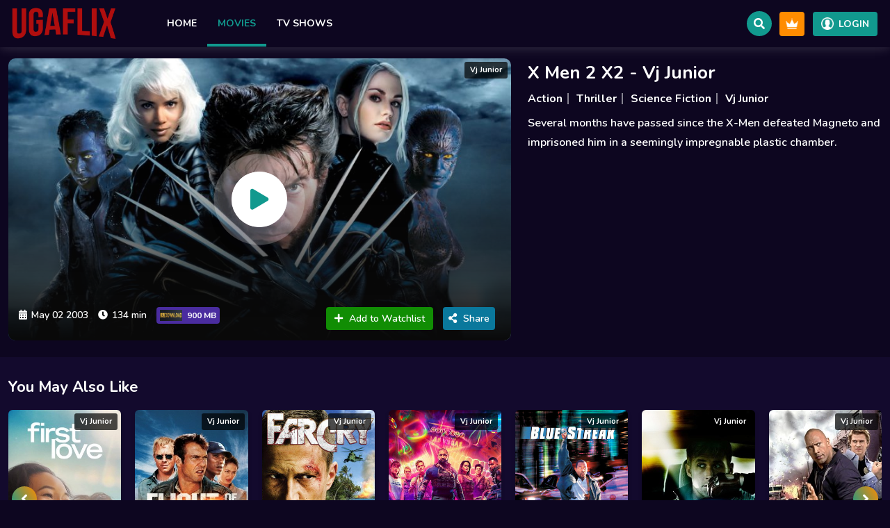

--- FILE ---
content_type: text/html; charset=UTF-8
request_url: https://ugaflix.com/movies/details/x-men-2-x2-vj-junior/576
body_size: 4876
content:
<!DOCTYPE html>
<html lang="en">
<head>
<meta name="theme-color" content="#ff0015">  
<meta http-equiv="Content-Type" content="text/html;charset=UTF-8"/>
<meta name="viewport" content="width=device-width, initial-scale=1.0">
<meta name="author" content="">
<title>X Men 2 X2 - Vj Junior | Ugaflix - Luganda Translated Movies and Non Translated</title>
<meta name="description" content="&lt;p&gt;Several months have passed since the X-Men defeated Magneto and imprisoned him in a seemingly impregnable plastic chamber.&lt;/p&gt;" />
<meta name="keywords" content="Luganda translated movies,vj junior,Vj Emmy, VJ Ice P, Vj Jingo, Vj Kevo, Vj Lance, Vj Baros" />
<link rel="canonical" href="https://ugaflix.com/movies/details/x-men-2-x2-vj-junior/576">

<meta property="og:type" content="movie" />
<meta property="og:title" content="X Men 2 X2 - Vj Junior | Ugaflix - Luganda Translated Movies and Non Translated" />
<meta property="og:description" content="&lt;p&gt;Several months have passed since the X-Men defeated Magneto and imprisoned him in a seemingly impregnable plastic chamber.&lt;/p&gt;" />
<meta property="og:image" content="https://ugaflix.com/upload/movieposters/X2.jpg" />
<meta property="og:url" content="https://ugaflix.com/movies/details/x-men-2-x2-vj-junior/576" />
<meta property="og:image:width" content="1024" />
<meta property="og:image:height" content="1024" />
<meta name="twitter:card" content="summary_large_image">
<meta name="twitter:image" content="https://ugaflix.com/upload/movieposters/X2.jpg">
<link rel="image_src" href="https://ugaflix.com/upload/movieposters/X2.jpg">

<!-- Favicon -->
<link rel="icon" href="https://ugaflix.com/upload/images/favicon.png">

  
<!-- LOAD LOCAL CSS -->
<link rel="stylesheet" href="https://ugaflix.com/site_assets/css/bootstrap.min.css">
<link rel="stylesheet" href="https://ugaflix.com/site_assets/css/owl.carousel.min.css">
 
<link rel="stylesheet" href="https://ugaflix.com/site_assets/css/megamenu.css">
<link rel="stylesheet" href="https://ugaflix.com/site_assets/css/ionicons.css">
<link rel="stylesheet" href="https://ugaflix.com/site_assets/css/font-awesome.min.css">
 
   
<link rel="stylesheet" href="https://ugaflix.com/site_assets/css/color-style/style-five.css" id="theme">

<link rel="stylesheet" href="https://ugaflix.com/site_assets/css/responsive.css">

<!-- Splide Slider CSS -->
<link rel="stylesheet" href="https://ugaflix.com/site_assets/css/splide.min.css">

<link rel="stylesheet" href="https://ugaflix.com/site_assets/css/jquery-eu-cookie-law-popup.css">

<!-- SweetAlert2 -->
<script src="https://ugaflix.com/site_assets/js/sweetalert2@11.js"></script>

<!-- Google Fonts -->
<link href="https://fonts.googleapis.com/css?family=Nunito:300,400,600,700,800&display=swap" rel="stylesheet">

 
 
       

  
 <style type="text/css">
      .search .search-input input[type=text]::placeholder, .search .search-input input[type=text].focus {
          background: #0f0823 !important; 
      }
 </style>

</head>
<body>
  


    <!-- Start Header -->
<header>
  <!-- Start Navigation Area -->
  <div class="main-menu"> 
    <nav class="header-section pin-style">
      <div class="container-fluid">
        <div class="mod-menu">
          <div class="row">
            <div class="col-2"> 
                               
                <a href="https://ugaflix.com" title="logo" class="logo"><img src="https://ugaflix.com/upload/images/logo.png" alt="logo" title="logo"></a>
               
            </div>
            <div class="col-7 nav-order-last nopadding">
              <div class="main-nav leftnav">
                <ul class="top-nav">
                  <li class="visible-this d-md-none menu-icon"> <a href="#" class="navbar-toggle collapsed" data-bs-toggle="collapse" data-bs-target="#menu" aria-expanded="false" title="menu-toggle"><i class="fa fa-bars"></i></a> </li>
                </ul>
                <div id="menu" class="collapse header-menu">
                  <ul class="nav vfx-item-nav">
                    <li><a href="https://ugaflix.com" class="" title="home">Home</a></li>
                    
                                        <li><a href="https://ugaflix.com/movies" class=" active" title="Movies">Movies</a></li>
                    
                                        <li><a href="https://ugaflix.com/shows" class="" title="TV Shows">TV Shows</a></li>
                    
                         

                        
 
                  </ul>
                </div>
              </div>
            </div>
      <div class="col-3"> 
        <div class="right-sub-item-area">
          <div class="search-item-block">
            <form class="navbar-form navbar-left">
              <a type="submit" href="#popup1" class="btn btn-default open" title="search"><i class="fa fa-search"></i></a>
            </form>
          </div>
          <div class="subscribe-btn-item">
            <a href="https://ugaflix.com/membership_plan" title="subscribe"><img src="https://ugaflix.com/site_assets/images/ic-subscribe.png" alt="ic-subscribe" title="ic-subscribe"></a>
          </div>
                    <div class="signup-btn-item">
            <a href="https://ugaflix.com/login" title="login"><img src="https://ugaflix.com/site_assets/images/ic-signup-user.png" alt="ic-signup-user" title="signup-user"><span>Login</span></a>
            
          </div>
        </div>        
      </div>
          </div>
        </div>
      </div>
    </nav>
  </div>
  <!-- End Navigation Area --> 
</header>
<!-- End Header -->  


    

<!-- Banner -->

 

 
<!-- Start Page Content Area -->
<div class="page-content-area vfx-item-ptb pt-3">
  <div class="container-fluid">
    <div class="row">
    <div class="col-lg-7 col-md-12 col-sm-12 col-xs-12 mb-4"> 
    <div class="detail-poster-area">

     <div class="play-icon-item">
		<a class="icon" href="https://ugaflix.com/movies/watch/x-men-2-x2-vj-junior/576" title="play">
			<i class="icon fa fa-play"></i><span class="ripple"></span>
		</a> 
	 </div>

      <div class="video-post-date">
        
                   
          <span class="video-posts-author"><i class="fa fa-calendar-alt"></i>May 02 2003</span>
         

                  
         <span class="video-posts-author"><i class="fa fa-clock"></i>134 min</span>
        
                   
         <span class="video-imdb-view"><img src="https://ugaflix.com/site_assets/images/imdb-logo.png" alt="imdb-logo" title="imdb-logo" />900 MB</span> 
                
         
        <div class="video-watch-share-item">
          
                       <span class="btn-watchlist"><a href="https://ugaflix.com/watchlist/add?post_id=576&post_type=Movies" title="watchlist"><i class="fa fa-plus"></i>Add to Watchlist</a></span>
           

          <span class="btn-share"><a href="#" class="nav-link" data-bs-toggle="modal" data-bs-target="#social-media"><i class="fas fa-share-alt mr-5"></i>Share</a></span>
           
        </div>        
      </div>

      <!-- Start Social Media Icon Popup -->
          <div id="social-media" class="modal fade centered-modal" tabindex="-1" role="dialog" aria-labelledby="myModal" aria-hidden="true">
            <div class="modal-dialog modal-md modal-dialog-centered" role="document">
            <div class="modal-content bg-dark-2 text-light">
              <div class="modal-header">
              <h4 class="modal-title text-white">Share</h4>
              <button type="button" class="btn-close" data-bs-dismiss="modal" aria-label="Close"></button>
              </div>
              <div class="modal-body p-4">
              <div class="social-media-modal">
                <ul>
                  <li><a title="Sharing" href="https://www.facebook.com/sharer/sharer.php?u=https://ugaflix.com/movies/details/x-men-2-x2-vj-junior/576" class="facebook-icon" target="_blank"><i class="ion-social-facebook"></i></a></li>
                  <li><a title="Sharing" href="https://twitter.com/intent/tweet?text=X Men 2 X2 - Vj Junior&amp;url=https://ugaflix.com/movies/details/x-men-2-x2-vj-junior/576" class="twitter-icon" target="_blank"><i class="ion-social-twitter"></i></a></li>
                  <li><a title="Sharing" href="https://www.instagram.com/?url=https://ugaflix.com/movies/details/x-men-2-x2-vj-junior/576" class="instagram-icon" target="_blank"><i class="ion-social-instagram"></i></a></li>
                   <li><a title="Sharing" href="https://wa.me?text=https://ugaflix.com/movies/details/x-men-2-x2-vj-junior/576" class="whatsapp-icon" target="_blank"><i class="ion-social-whatsapp"></i></a></li>
                </ul>
              </div>        
              </div>
            </div>
            </div>
          </div>
          <!-- End Social Media Icon Popup -->
      
      <div class="dtl-poster-img" style="position: relative;">
                <div class="vid-lab-language" style="position: absolute; top: 5px; right: 5px; background-color: rgba(0, 0, 0, 0.7); color: #fff; padding: 4px 8px; border-radius: 3px; font-size: 11px; font-weight: bold; z-index: 10;">
          Vj Junior
        </div>
                <img src="https://ugaflix.com/upload/movieposters/X2.jpg" alt="X Men 2 X2 - Vj Junior" title="X Men 2 X2 - Vj Junior" />
      </div>
    </div>
    </div>
    <div class="col-lg-5 col-md-12 col-sm-12 col-xs-12 mb-4"> 
      <div class="poster-dtl-item">
      <h2><a href="https://ugaflix.com/movies/watch/x-men-2-x2-vj-junior/576" title="X Men 2 X2 - Vj Junior">X Men 2 X2 - Vj Junior</a></h2>
      <ul class="dtl-list-link">
                <li><a href="https://ugaflix.com/movies?genre_id=16" title="Action">Action</a></li>
                <li><a href="https://ugaflix.com/movies?genre_id=29" title="Thriller">Thriller</a></li>
                <li><a href="https://ugaflix.com/movies?genre_id=17" title="Science Fiction">Science Fiction</a></li>
          
        <li>
          <a href="https://ugaflix.com/movies?lang_id=8" title="Vj Junior">Vj Junior</a>
        </li>
          
         

        
      </ul>
 
       
      
      
             
      <h3>Several months have passed since the X-Men defeated Magneto and imprisoned him in a seemingly impregnable plastic chamber.</h3>
       
      </div>
    </div>
    </div>
    <!-- Start Popular Videos --> 
    
    <!-- Start You May Also Like Video Carousel -->
    <div class="row">
    <div class="video-carousel-area vfx-item-ptb related-video-item">
      <div class="container-fluid">
      <div class="row">
        <div class="col-md-12 p-0">
        <div class="vfx-item-section">
          <h3>You May Also Like</h3>
            
        </div>
        <div class="video-carousel owl-carousel">
           
          <div class="single-video">
          <a href="https://ugaflix.com/movies/details/first-love-vj-junior/5084" title="First Love - Vj Junior">
             <div class="video-img">
                            <div class="vid-lab-language" style="position: absolute; top: 5px; right: 5px; background-color: rgba(0, 0, 0, 0.7); color: #fff; padding: 4px 8px; border-radius: 3px; font-size: 11px; font-weight: bold; z-index: 10;">
                Vj Junior
              </div>
                            <span class="video-item-content">First Love - Vj Junior</span> 
              <img src="https://ugaflix.com/upload/images/hqwSUWQcnd1cxpc6Gdx1X3t5v2O.jpg" alt="First Love - Vj Junior" title="First Love - Vj Junior">         
             </div>       
          </a>
          </div>
           
          <div class="single-video">
          <a href="https://ugaflix.com/movies/details/flight-of-the-phoenix-vj-junior/5083" title="Flight of the Phoenix - Vj Junior">
             <div class="video-img">
                            <div class="vid-lab-language" style="position: absolute; top: 5px; right: 5px; background-color: rgba(0, 0, 0, 0.7); color: #fff; padding: 4px 8px; border-radius: 3px; font-size: 11px; font-weight: bold; z-index: 10;">
                Vj Junior
              </div>
                            <span class="video-item-content">Flight of the Phoenix - Vj Junior</span> 
              <img src="https://ugaflix.com/upload/images/pcj6unMsKCw0ogWFlUXmbc9gKap.jpg" alt="Flight of the Phoenix - Vj Junior" title="Flight of the Phoenix - Vj Junior">         
             </div>       
          </a>
          </div>
           
          <div class="single-video">
          <a href="https://ugaflix.com/movies/details/far-cry-vj-junior/5082" title="Far Cry - Vj Junior">
             <div class="video-img">
                            <div class="vid-lab-language" style="position: absolute; top: 5px; right: 5px; background-color: rgba(0, 0, 0, 0.7); color: #fff; padding: 4px 8px; border-radius: 3px; font-size: 11px; font-weight: bold; z-index: 10;">
                Vj Junior
              </div>
                            <span class="video-item-content">Far Cry - Vj Junior</span> 
              <img src="https://ugaflix.com/upload/images/fOMM5tHlY6eBNnRYVttq9dU9Sqi.jpg" alt="Far Cry - Vj Junior" title="Far Cry - Vj Junior">         
             </div>       
          </a>
          </div>
           
          <div class="single-video">
          <a href="https://ugaflix.com/movies/details/army-of-the-dead-vj-junior/5081" title="Army of the Dead - Vj Junior">
             <div class="video-img">
                            <div class="vid-lab-language" style="position: absolute; top: 5px; right: 5px; background-color: rgba(0, 0, 0, 0.7); color: #fff; padding: 4px 8px; border-radius: 3px; font-size: 11px; font-weight: bold; z-index: 10;">
                Vj Junior
              </div>
                            <span class="video-item-content">Army of the Dead - Vj Junior</span> 
              <img src="https://ugaflix.com/upload/images/gCIsRxzcxvmuLYeAvWgoOuSxszF.jpg" alt="Army of the Dead - Vj Junior" title="Army of the Dead - Vj Junior">         
             </div>       
          </a>
          </div>
           
          <div class="single-video">
          <a href="https://ugaflix.com/movies/details/blue-streak-vj-junior/5080" title="Blue Streak - Vj Junior">
             <div class="video-img">
                            <div class="vid-lab-language" style="position: absolute; top: 5px; right: 5px; background-color: rgba(0, 0, 0, 0.7); color: #fff; padding: 4px 8px; border-radius: 3px; font-size: 11px; font-weight: bold; z-index: 10;">
                Vj Junior
              </div>
                            <span class="video-item-content">Blue Streak - Vj Junior</span> 
              <img src="https://ugaflix.com/upload/images/jek2osBtFhzU6Hjj7yp1egOtbqO.jpg" alt="Blue Streak - Vj Junior" title="Blue Streak - Vj Junior">         
             </div>       
          </a>
          </div>
           
          <div class="single-video">
          <a href="https://ugaflix.com/movies/details/drive-vj-junior/5078" title="Drive - Vj Junior">
             <div class="video-img">
                            <div class="vid-lab-language" style="position: absolute; top: 5px; right: 5px; background-color: rgba(0, 0, 0, 0.7); color: #fff; padding: 4px 8px; border-radius: 3px; font-size: 11px; font-weight: bold; z-index: 10;">
                Vj Junior
              </div>
                            <span class="video-item-content">Drive - Vj Junior</span> 
              <img src="https://ugaflix.com/upload/images/602vevIURmpDfzbnv5Ubi6wIkQm.jpg" alt="Drive - Vj Junior" title="Drive - Vj Junior">         
             </div>       
          </a>
          </div>
           
          <div class="single-video">
          <a href="https://ugaflix.com/movies/details/empire-state-vj-junior/5077" title="Empire State - Vj Junior">
             <div class="video-img">
                            <div class="vid-lab-language" style="position: absolute; top: 5px; right: 5px; background-color: rgba(0, 0, 0, 0.7); color: #fff; padding: 4px 8px; border-radius: 3px; font-size: 11px; font-weight: bold; z-index: 10;">
                Vj Junior
              </div>
                            <span class="video-item-content">Empire State - Vj Junior</span> 
              <img src="https://ugaflix.com/upload/images/uU4zhkZYVfo7MGKPVIYONseusoL.jpg" alt="Empire State - Vj Junior" title="Empire State - Vj Junior">         
             </div>       
          </a>
          </div>
           
          <div class="single-video">
          <a href="https://ugaflix.com/movies/details/entrapment-vj-junior/5076" title="Entrapment - Vj Junior">
             <div class="video-img">
                            <div class="vid-lab-language" style="position: absolute; top: 5px; right: 5px; background-color: rgba(0, 0, 0, 0.7); color: #fff; padding: 4px 8px; border-radius: 3px; font-size: 11px; font-weight: bold; z-index: 10;">
                Vj Junior
              </div>
                            <span class="video-item-content">Entrapment - Vj Junior</span> 
              <img src="https://ugaflix.com/upload/images/psrm7DToacaxQvgViBAcrYiLKzH.jpg" alt="Entrapment - Vj Junior" title="Entrapment - Vj Junior">         
             </div>       
          </a>
          </div>
           
          <div class="single-video">
          <a href="https://ugaflix.com/movies/details/getaway-vj-junior/5075" title="Getaway - Vj Junior">
             <div class="video-img">
                            <div class="vid-lab-language" style="position: absolute; top: 5px; right: 5px; background-color: rgba(0, 0, 0, 0.7); color: #fff; padding: 4px 8px; border-radius: 3px; font-size: 11px; font-weight: bold; z-index: 10;">
                Vj Junior
              </div>
                            <span class="video-item-content">Getaway - Vj Junior</span> 
              <img src="https://ugaflix.com/upload/images/z4sEWm1ykf9WX5WJU4XMD4oI5sI.jpg" alt="Getaway - Vj Junior" title="Getaway - Vj Junior">         
             </div>       
          </a>
          </div>
           
          <div class="single-video">
          <a href="https://ugaflix.com/movies/details/lupin-the-3rd-vj-junior/5074" title="Lupin the 3rd - VJ Junior">
             <div class="video-img">
                            <div class="vid-lab-language" style="position: absolute; top: 5px; right: 5px; background-color: rgba(0, 0, 0, 0.7); color: #fff; padding: 4px 8px; border-radius: 3px; font-size: 11px; font-weight: bold; z-index: 10;">
                Vj Junior
              </div>
                            <span class="video-item-content">Lupin the 3rd - VJ Junior</span> 
              <img src="https://ugaflix.com/upload/movieposters/Lupin the 3rd.png" alt="Lupin the 3rd - VJ Junior" title="Lupin the 3rd - VJ Junior">         
             </div>       
          </a>
          </div>
              
         
        </div>
        </div>
      </div>
      </div>
    </div>
    </div>  
    <!-- End You May Also Like Video Carousel -->       
  </div>
</div>
<!-- End Page Content Area --> 

<!-- Banner -->
 


<script type="text/javascript">
    
      
  </script>

   


    <!-- Start Footer Area -->
<footer>
  <div class="footer-area vfx-item-ptb">
    <div class="footer-wrapper">
      <div class="container-fluid">
        <div class="row">

              <div class="col-lg-5 col-md-5 col-sm-12 col-xs-12">
      
          
            <div class="footer-bottom">
        <div class="footer-links">
          <ul>
                          <li><a href="https://ugaflix.com/page/whatsapp-number-256726008861" title="WhatsApp Number +256726008861">WhatsApp Number +256726008861</a></li>
                          <li><a href="https://ugaflix.com/page" title=".">.</a></li>
                          <li><a href="https://ugaflix.com/page/download-ugaflix-app-without-ads-by-taping-on-google-play-button-below" title="Download UgaFlix App without ads by Taping on Google Play Button Below">Download UgaFlix App without ads by Taping on Google Play Button Below</a></li>
                           
           
          </ul>
        </div>
        <div class="copyright-text">
          <p></p>
        </div>
      </div>
      </div>
      
            <div class="col-lg-3 col-md-3 col-sm-12 col-xs-12"> 
          
            <div class="single-footer">
              <div class="footer-heading-wrap">
                <h3 class="footer-heading">Connect with us</h3>
              </div>
              <div class="social-links">
                <ul>
                                    <li><a href="https://www.facebook.com/ugaflixs/" title="facebook"><i class="ion-social-facebook"></i></a></li>
                   

                                    <li><a href="https://twitter.com/ugaflix/" title="twitter"><i class="ion-social-twitter"></i></a></li>
                   

                                    <li><a href="https://www.instagram.com/ugaflix/" title="instagram"><i class="ion-social-instagram"></i></a></li>
                   
 
                </ul>
              </div>
            </div>
          </div>
        

                    <div class="col-lg-4 col-md-4 col-sm-12 col-xs-12">
            <div class="single-footer">
              <div class="footer-heading-wrap">
                <h3 class="footer-heading">Apps</h3>
              </div>
              <div class="download-app-link-item"> 
                  
                <a class="google-play-download" href="https://drive.google.com/file/d/1WO4ToXC3hu7OZ3X1VpcIY8U0sVR96nKN/view?usp=drivesdk" target="_blank" title="Google Play"><img src="https://ugaflix.com/site_assets/images/google-play.png" alt="Google Play Download" title="Google Play Download"></a> 
                
                 
              </div>
            </div>
          </div> 
             
          
          
        </div>
      </div>
    </div>
  </div>  
  
  <!-- Start Scroll Top Area -->
  <div class="scroll-top">
    <div class="scroll-icon"> <i class="fa fa-angle-up"></i> </div>
  </div>
  <!-- End Scroll Top Area -->  
  
</footer>
<!-- End Footer Area --> 

<div id="logout_remotly" class="modal fade centered-modal in" role="dialog" aria-labelledby="logout_remotly" aria-hidden="true">  
    <div class="modal-dialog modal-dialog-centered modal-md">
       <div class="modal-content">
        <div class="modal-header">           
          <h4 class="modal-title">Remotly Logout Alert!</h4>
          <button type="button" class="btn-close" data-bs-dismiss="modal" aria-label="Close"></button>
        </div>
        <div class="modal-body">
          <p>You have remotly logout from this device. Please Logout & Login back</p>     
 
        </div>
         
      </div>      
    </div>
  </div>

<div id="popup1" class="popup-view popup-overlay">
  <div class="search">
    <div class="search-container has-results"><span class="title">Search</span>
      <div class="search-input">
        <input type="text" name="s" id="search_box" class="search-container-input" placeholder="Title" onkeyup="showSuggestions(this.value)" style="background: #0f0823;">
      </div>
    </div>
    <div class="search-results mt-4" id="search_output">
        
 
    </div>
  </div>
  <a class="close" href="#" title="close"><i class="ion-close-round"></i></a>
</div>     
 
<div class="eupopup eupopup-bottom"></div>
 
  
  <!-- Load Local JS --> 
<script src="https://ugaflix.com/site_assets/js/jquery-3.3.1.min.js"></script> 
<script src="https://ugaflix.com/site_assets/js/jquery.easing.min.js"></script> 
<script src="https://ugaflix.com/site_assets/js/bootstrap.min.js"></script> 
<script src="https://ugaflix.com/site_assets/js/owl.carousel.min.js"></script>
<script src="https://ugaflix.com/site_assets/js/jquery.nice-select.min.js"></script>  
<script src="https://ugaflix.com/site_assets/js/megamenu.js"></script> 

 
<!-- Splide Slider JS -->
<script src="https://ugaflix.com/site_assets/js/splide.min.js"></script>

<!-- Custom Main JS -->
<script src="https://ugaflix.com/site_assets/js/custom-main.js"></script>


<script src="https://ugaflix.com/site_assets/js/jquery-eu-cookie-law-popup.js"></script> 

<script type="text/javascript">
  

function showSuggestions(inputString) {
  if(inputString.length <= 1){
    //document.getElementById('search_output').innerHTML = 'Search field empty!';
    document.getElementById('search_output').innerHTML = '';
  }else{
    $.ajax({
      url: "https://ugaflix.com/search_elastic",
      method:"GET",
      data: { 's' : inputString},
      dataType:'text',
      beforeSend: function(){
      $("#search_box").css("background","#0f0823 url(https://ugaflix.com/site_assets/images/LoaderIcon.gif) no-repeat 100%");
      },
      success: function(result){
        //alert(result);
          //$("#search_output").html = result;
          $("#search_output").html(result);
          $("#search_box").css("background","#0f0823");
        }
    });
  }
}  

 
</script>

<script type="text/javascript">
  
  $("li[data-path]").click(function() {
 
    $("head link#theme").attr("href", $(this).data("path"));
});

</script>

   


 

</body>
</html>

--- FILE ---
content_type: text/css
request_url: https://ugaflix.com/site_assets/css/megamenu.css
body_size: 4014
content:
*:focus, button:focus, input:focus, *, input, button, *:active, input:active, button:active, .bootstrap-select .btn:focus, option {
	outline: none !important;
	outline: 0px !important;
}
.topbar {
	float: left;
	width: 100%;
	padding: 0;
	margin: 0px;
	position: relative;
	z-index: 9999;
}
.topbar.white {
	background-color: #fff;
	border-bottom: 1px solid #efefef;
}
.topbar.light {
	background-color: #f7f7f7;
}
.topbar.gray {
	background-color: #f1f1f1;
}
.topbar.dark {
	background-color: #101010;
}
.topbar.fulldark {
	background-color: #000;
	border-bottom: 1px solid #262626;
}
.topbar.gyellow {
	background-color: #ecae3d;
}
.topbar.turquoise {
	background-color: #4ecdc4;
}
.topbar-right-items.two {
	width: 50%;
}
.banner-section {
	background: #1d2025;
	height: 1500px;
	font-size: 14px;
}
.header-section {
	font-family: 'Nunito', sans-serif;
	background-color: #0d0620;
	/*background-color: #424242;*/
	box-shadow:0 2px 15px 0 rgba(255, 255, 255, 0.15);
}
.header-section.white {
	background-color: #fff;
}
.header-section.transp {
	background-color: transparent;
}
.header-section.transp2 {
	background-color: rgba(255,255,255,0.9) !important;
	z-index: 9998;
	position: relative;
	padding: 5px 0px;
}
.header-section.small ul li {
	font-size: 12px;
	font-weight: 600;
	letter-spacing: 1px;
}
.header-section.small ul li a {
	padding-left: 21px;
	padding-right: 21px;
}
.header-section.big ul li {
	font-size: 14px;
	font-weight: 700;
	letter-spacing: 0.5px;
}
.header-section.borbottom {
	background: transparent;
	border-bottom: 1px solid rgba(255,255,255,0.18);
	position: relative;
	z-index: 9998;
}
.header-section.borbotrite {
	background: transparent;
	border-bottom: 1px solid rgba(255,255,255,0.18);
	position: relative;
	z-index: 9998;
}
.header-section.borbotrite .mrborder {
	border-left: 1px solid rgba(255,255,255,0.18);
	padding-left: 25px;
}
.header-section.transparent {
	background: transparent;
}
.header-section.thickbborder {
	padding-bottom: 5px;
	border-bottom: 5px solid #eee;
}
.header-section.thicktborder {
	padding-top: 5px;
	border-top: 5px solid #1d2025;
}
.header-section.shadow {
	-webkit-box-shadow: 0px 10px 10px 0px rgba(0,0,0,0.04);
	-moz-box-shadow: 0px 10px 10px 0px rgba(0,0,0,0.04);
	box-shadow: 0px 10px 10px 0px rgba(0,0,0,0.04);
	position: relative;
	z-index: 9999;
}
.header-section.padtop {
	padding-top: 20px;
}
.header-section.pin.padtop {
	padding-top: 0px;
}
.header-section.style3 {
	background: #fff;
}
.header-section img {
	max-width: 100%;
	width: 160px;
	height: 48px;
	object-fit: contain;
}
.header-section .container {
	width: auto;
}
.header-section .logo {
	display: inline-block;
	margin-top: 10px;
	margin-bottom:10px;
}
.header-section .row {
	position: static;
}
.header-section .row > * {
	position: static;
}
.header-section .mod-menu {
	position: relative;
	z-index: 999;
}
.header-section > ul {
	list-style: none;
	padding: 0px;
	margin: 0 0 0 10px;
}
.header-section ul li {
	text-transform: uppercase;
	position: relative;
	font-weight: 500;
	font-size: 16px;	
}
.header-section > ul li a {
	color: #666;
	background: none;
	padding: 30px 16px;
	text-decoration: none;
}
a.navbar-toggle, a.navbar-toggle:hover, a.navbar-toggle:focus {
	color: #fff;
}
.header-section.white ul li a {
	color: #1d2025;
}
.header-section ul li .number {
	font-size: 0.71429em;
	background: #0090ff;
	width: 17px;
	height: 17px;
	line-height: 17px;
	text-align: center;
	color: #fff;
	position: absolute;
	right: -4px;
	top: 19px;
	border-radius: 100%;
}
.header-section ul li ul {
	position: absolute;
	top: 100%;
	background: #fff;
	width: 220px;
	-webkit-box-shadow: 0px 3px 18px 0px rgba(0,0,0,0.07);
	-moz-box-shadow: 0px 3px 18px 0px rgba(0,0,0,0.07);
	box-shadow: 0px 3px 18px 0px rgba(0,0,0,0.07);
	-webkit-transition: all .2s;
	transition: all .2s;
}
.header-section ul li.mega-menu ul li ul {
	-webkit-box-shadow: none;
	-moz-box-shadow: none;
	box-shadow: none;
}
.header-section ul li ul li {
	border-bottom: 1px solid #eee;
	overflow: hidden;
}
.header-section.style3 ul li ul li {
	border-bottom: 1px solid rgba(255, 255, 255, 0.1);
	overflow: hidden;
}
.header-section ul li ul li a {
	color: #1d2025;
	padding: 7px 15px;
	display: block;
	font-size:14px;
	font-weight: 600;
	letter-spacing: 0;
	text-transform: none;
	-webkit-transition: all 0.5s ease;
	transition: all 0.5s ease;
	text-transform: capitalize;
}
.header-section ul li ul li ul li a {
	font-weight: 400;
}
.header-section ul li ul li a:hover {
	letter-spacing:0.6px;
	-webkit-transition: all 0.5s ease;
	transition: all 0.5s ease;
}
.header-section ul li ul li ul {
	left: 100%;
	right: auto;
	top: 0px;
	margin-left: 0px;
	width: 0px;
	overflow: hidden;
	display: block;
}
.header-section ul li ul li ul li {
	width: 230px;
}
.header-section ul li.right ul li ul {
	left: auto;
	right: 100%;
}
.header-section ul li.mega-menu {
	position: static;
}
.header-section ul li.mega-menu > ul {
	width: 100%;
	left: 0px;
	float: none;
	margin-left: 0px;
	max-height: 0px;
	display: block;
	overflow: hidden;
	-webkit-transition: all .2s;
	transition: all .2s;
	-webkit-transition-delay: .2s;
	transition-delay: .2s;
}
.header-section ul li.mega-menu > ul > li {
	padding: 27px 9px 25px 9px;
	float: left;
	border: none;
	width: 25%;
	border-right: 1px solid #eee;
}
.header-section ul li.mega-menu > ul > li > a {
	text-transform: uppercase;
	padding-bottom: 10px;
	font-weight: 600;
}
.header-section ul li.mega-menu > ul > li ul {
	width: 100%;
	position: relative;
	right: auto;
	top: auto;
	left: auto;
}
.header-section ul li.mega-menu > ul > li ul li {
	border: none;
}
.header-section ul li.mega-menu > ul > li span.subtitle {
	color: #1d2025;
	margin-left: 23px;
	margin-bottom: 7px;
	float: left;
}
.header-section ul li.mega-menu > ul > li ul li a {
	padding-top: 5px;
	padding-bottom: 5px;
	transition: all 0.2s ease-out 0s;
}
.header-section ul li.mega-menu > ul > li ul li a:hover {
	color: #1d2025;
	margin-left: 5px;
}
.header-section.style4 ul li.mega-menu > ul > li ul li a:hover {
	color: #1d2025;
	margin-left: 5px;
	transition: all 0.2s ease-out 0s;
}
.header-section ul li.search-parent {
	position: static;
}
.header-section ul li.search-parent .search-box {
	background: #fff;
	-webkit-transition: all .4s;
	transition: all .4s;
	-webkit-transition-delay: .3s;
	transition-delay: .3s;
	position: absolute;
	top: 100%;
	left: 0px;
	width: 100%;
	max-height: 0px;
	overflow: hidden;
}
.header-section ul li.search-parent .search-box .content {
	padding: 20px 59px 20px 20px;
}
.header-section ul li.search-parent .search-box .form-control {
	height: auto;
	border: 1px solid #e6e6e6;
	border-radius: 0px;
	box-shadow: none;
	padding-right: 45px;
	padding-bottom: 10px;
	padding-top: 10px;
}
.header-section ul li.search-parent .search-box .form-control input {
	background: none;
	border: none;
	width: 100%;
	font-size: 1.42857em;
	color: #727272;
}
.header-section ul li.search-parent .search-box .form-control .search-btn {
	font-size: 1.42857em;
	position: absolute;
	right: 67px;
	top: 0px;
	color: #070607;
}
.header-section ul li.search-parent .search-box .close-btn {
	position: absolute;
	top: 0px;
	right: 10px;
	color: #070607;
	font-size: 1.35714em;
	opacity: .5;
}
.header-section ul li.cart-parent .cart-box {
	background: #fff;
	width: 370px;
	position: absolute;
	top: 100%;
	right: -47%;
	-webkit-transition: all .2s;
	transition: all .2s;
	-webkit-transition-delay: .2s;
	transition-delay: .2s;
	max-height: 0px;
	overflow: hidden;
	font-family: 'Open Sans', sans-serif;
}
.header-section ul li.cart-parent .cart-box .content {
	padding: 20px 20px 25px 20px;
}
.header-section ul li.cart-parent .cart-box span {
	color: #1d2025;
}
.header-section ul li.cart-parent .cart-box ul {
	display: block;
	position: relative;
	left: 0px;
	margin: 0px;
	width: 100%;
	border-top: 1px solid #ededed;
	margin-top: 25px;
	max-height: none !important;
	opacity: 1 !important;
}
.header-section ul li.cart-parent .cart-box ul li {
	position: relative;
	padding: 30px 30px 30px 100px;
	min-height: 141px;
	font-size: 1.21429em;
}
.header-section ul li.cart-parent .cart-box ul li .close-btn {
	position: absolute;
	top: 50%;
	margin-top: -15px;
	padding: 0px;
	right: 10px;
	font-size: 1.05882em;
	color: #070707;
	opacity: .4;
	font-weight: 300;
}
.header-section ul li.cart-parent .cart-box ul li span {
	display: block;
	font-size: 1.05882em;
	padding-top: 10px;
}
.header-section ul li.cart-parent .cart-box ul li img {
	position: absolute;
	top: 30px;
	left: 0px;
}
.header-section ul li.cart-parent .cart-box .row {
	margin-left: -5px;
	margin-right: -5px;
}
.header-section ul li.cart-parent .cart-box .row > * {
	padding-left: 5px;
	padding-right: 5px;
}
.header-section ul li.cart-parent .cart-box .btn {
	margin-top: 20px;
	border-radius: 0px;
	background: #070607 !important;
	padding: 15px;
	color: #a1a1a1;
	font-size: 14px;
	border: none;
}
.header-section ul li.cart-parent .cart-box .btn.btn-primary {
	background: #1d2025 !important;
	color: #fff;
}
.header-section #menu {
	float: left;
	margin-top: 0px;
}
.header-section.left #menu {
	float: left;
}
.header-section .main-nav .nav {
	float: none;
}
.header-section .main-nav .nav.top-nav {
	float: left;
}
.header-section .main-nav.centernav {
	float: left;
}
.header-section .main-nav.rightnav {
	float: right;
}
@media only screen and (max-width: 990px) {
.header-section.padtop {
	padding-top: 10px;
}
.header-section.pin.padtop {
	padding-top: 0px;
}
}
.header-section ul li.right {
	position: absolute;
	right: 0;
}
.header-section ul li.right a {
	float: left;
	color: #1d2025;
	margin: 0px 0px 0px 0px;
	padding-left: 9px;
	padding-right: 0px;
	padding-top: 29px;
	padding-bottom: 28px;
}
.header-section ul li.right a i {
	font-size: 12px;
	width: 23px;
	height: 23px;
	text-align: center;
	line-height: 21px;
	vertical-align: middle;
	border: 1px solid #aaa;
	border-radius: 100%;
	margin: 0;
	padding: 0;
	transition: all 0.3s ease;
}
.header-section ul li.right a i:hover {
	color: #1d2025;
	border: 1px solid #1d2025;
}
.header-section ul li.right.white {
	position: absolute;
	right: 0;
}
.header-section ul li.right.white a {
	color: #fff;
}
.header-section ul li.right.white a:hover {
	opacity: 1;
}
.header-section ul li.right.white a i {
	border: 1px solid #fff;
}
.header-section ul li.right.white a i:hover {
	color: #999;
	border: 1px solid #999;
}
.header-section ul li.right.light {
	position: absolute;
	right: 0;
}
.header-section ul li.right.light a {
	color: #1d2025;
}
.header-section ul li.right.light a i {
	border: 1px solid #1d2025;
}
.header-section ul li.right.light a i:hover {
	color: #1d2025;
	border: 1px solid #1d2025;
	opacity: 0.3;
}
.header-section ul li.rightbut {
	position: absolute;
	right: 0;
}
.header-section ul li.rightbut .mbutton {
	border: 2px solid #fff;
	margin: 22px 0px 0px 0px;
	padding: 7px 27px;
	border-radius: 25px;
}
.header-section ul li.rightbut .mbutton:hover {
	color: #1d2025;
	background: #fff !important;
}
.header-section ul li.rightbut .mbutton2 {
	border: 1px solid #eee;
	margin: 22px 0px 0px 0px;
	padding: 7px 27px;
	border-radius: 25px;
}
.header-section ul li.rightbut .mbutton2:hover {
	color: #1d2025;
	background: #fff !important;
}
.header-section ul li.rightbut .mbutton3 {
	border: 2px solid #f39c12;
	margin: 22px 0px 0px 0px;
	padding: 7px 27px;
	border-radius: 25px;
}
.header-section ul li.rightbut .mbutton3:hover {
	color: #fff;
	background: #f39c12 !important;
	opacity: 1 !important;
}
.header-section ul li.rightbut .mbutton4 {
	border: 2px solid #4ecdc4;
	background: #4ecdc4 !important;
	margin: 22px 0px 0px 0px;
	padding: 7px 27px;
	border-radius: 25px;
}
.header-section ul li.rightbut .mbutton4:hover {
	color: #fff;
	background: none !important;
	opacity: 1 !important;
}
.header-section ul li.rightbut .mbutton5 {
	color: #fff !important;
	border: 2px solid #4ecdc4;
	background: #4ecdc4 !important;
	margin: 22px 0px 0px 0px;
	padding: 7px 27px;
	border-radius: 25px;
}
.header-section ul li.rightbut .mbutton5:hover {
	color: #4ecdc4 !important;
	background: none !important;
	opacity: 1 !important;
}
.header-section ul li.rightbut .mbutton6 {
	border: 2px solid #fff;
	margin: 22px 0px 0px 0px;
	padding: 7px 27px;
	border-radius: 25px;
}
.header-section ul li.rightbut .mbutton6:hover {
	color: #1d2025;
	background: #fff !important;
	opacity: 1 !important;
}
.header-section ul li.rightbut .mbutton7 {
	color: #1d2025;
	border: 2px solid #fff;
	margin: 22px 0px 0px 0px;
	padding: 7px 27px;
	background: #fff !important;
	border-radius: 25px;
}
.header-section ul li.rightbut .mbutton7:hover {
	color: #fff;
	background: none !important;
	opacity: 1 !important;
}
.header-section .main-nav .nav.top-nav > li {
	float: left;
}
 @media only screen and (min-width: 1001px) {
.header-section {
	top: 0px;
	left: 0px;
	width: 100%;
	z-index: 99;
	min-height: 65px;
	position:relative;
}
.header-section.absotule {
	position: absolute;
}
.header-section.pin-style.pin-start {
	position: fixed;
}
.header-section.pin-style.style4 {
	border: none;
	margin-top: 50px;
}
.header-section.pin-style.pin {
	background-color: #0d0620;
	-webkit-transition: all .5s;
	transition: all .5s;
	box-shadow:0 2px 15px 0 rgba(255, 255, 255, 0.15);
}
.header-section.white.pin-style.pin {
	background: #fff;
	-moz-box-shadow: 0 3px 3px rgba(0, 0, 0, 0.03);
	-webkit-box-shadow: 0 3px 3px rgba(0, 0, 0, 0.03);
	box-shadow: 0 3px 3px rgba(0, 0, 0, 0.03);
}
.header-section.pin-style.pin.style3 {
	padding: 0px;
}
.header-section.pin-style.pin.style3 .logo {
	top: 0px;
}
.header-section.pin-style.pin.style4 {
	padding-top: 0px;
	background: #fff;
	margin-top: 0px;
	-webkit-box-shadow: 0px 0px 8px 1px rgba(0, 0,0, 0.2);
	-moz-box-shadow: 0px 0px 8px 1px rgba(0, 0,0, 0.2);
	box-shadow: 0px 0px 8px 1px rgba(0, 0,0, 0.2);
}
.header-section.pin-style.pin.style4 .mod-menu {
	background: none;
}
.header-section.pin-style.before {
	-webkit-transition: all .6s;
	transition: all .6s;
}
.header-section.pin-style .mod-menu {
	border: none !important;
}
.header-section.style2 .col-sm-2 {
	float: right;
	text-align: right;
}
.header-section.style2 .col-sm-10 {
	float: left;
	text-align: left;
	width: auto;
}
.header-section.style2 .logo {
	display: block;
}
.header-section.style2 ul li ul li a span.sub-arrow {
	float: right;
	font-size: 14px;
	color: #fff;
}
.header-section.style2 ul li ul li a span.sub-arrow.dark {
	color: #1d2025;
}
.header-section.style3 {
	padding-top: 0px;
	background: #fff;
	border: none;
}
.header-section.style3 .container {
	border-top: 1px solid #f1f1f1;
	border-bottom: 1px solid #f1f1f1;
}
.header-section.style3.pin {
	background: #fff;
	-webkit-box-shadow: 0px 0px 8px 1px rgba(0, 0,0, 0.2);
	-moz-box-shadow: 0px 0px 8px 1px rgba(0, 0,0, 0.2);
	box-shadow: 0px 0px 8px 1px rgba(0, 0,0, 0.2);
}
.header-section.style3 .logo {
	position: absolute;
	left: 50%;
	margin-left: -65px;
	top: -27px;
	margin-top: 0px;
}
.header-section.style3 ul li.search-parent .search-box {
	background: #1d2025;
}
.header-section.style3 ul li.search-parent .search-box .form-control {
	background: #282828;
	border: none;
}
.header-section.style3 ul li.search-parent .search-box .form-control .search-btn {
	color: #fff;
}
.header-section.style3 ul li.search-parent .search-box .close-btn {
	color: #fff;
}
.header-section.style3 ul li.cart-parent .cart-box {
	background: #070607;
	color: #fff;
}
.header-section.style3 ul li.cart-parent .cart-box ul {
	border-top: 1px solid #070607;
	background: none;
}
.header-section.style3 ul li.cart-parent .cart-box ul li {
	color: #fff;
}
.header-section.style3 ul li.cart-parent .cart-box ul li .close-btn {
	color: #fff;
}
.header-section.style3 .mod-menu {
	border-top: 1px solid #ececec;
	border-bottom: 1px solid #ececec;
}
.header-section.style3 ul li a {
	color: #1d2025;
}
.header-section.style3 .col-sm-10 {
	width: 100%;
	float: none;
}
.header-section.style3 .col-sm-2 {
	float: none;
}
.header-section.style3 #menu {
	float: left;
	width: 90%;
}
.header-section.style3 #menu ul:first-child {
	float: left;
}
.header-section.style3 #menu ul:last-child {
	float: right;
}
.header-section.style3 #menu ul li ul {
	background: #1d2025;
	float: none !important;
}
.header-section.style3 #menu ul li ul li {
	border-color: #282828;
}
.header-section.style3 #menu ul li ul li a {
	color: #727272;
}
.header-section.style3 #menu ul li ul li:hover > a, .header-section.style3 #menu ul li ul li.active > a {
	color: #1d2025;
}
.header-section.style3 #menu ul li.mega-menu li ul li a {
	color: #727272;
}
.header-section.style3 #menu ul li.mega-menu li ul li:hover a, .header-section.style3 #menu ul li.mega-menu li ul li.active a {
	color: #1d2025;
}
.header-section.style3 ul li ul li a span.sub-arrow {
	float: right;
	font-size: 14px;
	color: #fff;
}
.header-section.style4 {
	background: none;
	padding-top: 0px;
}
.header-section.style4.pin {
	background: rgba(0, 0, 0, 0.5);
}
.header-section.style4 .mod-menu {
	background: #fff;
	padding-left: 20px;
	padding-right: 20px;
}
.header-section.style4 ul li a {
	color: #1d2025;
}
.header-section.style4 ul li ul {
	background: #1d2025;
}
.header-section.style4 ul li ul li {
	border-color: #f0be64;
}
.header-section.style4 ul li ul li a {
	color: #fff;
}
.header-section.style4 ul li ul li a span.sub-arrow {
	float: right;
	font-size: 14px;
	color: #fff;
}
.header-section.style4 ul li ul li a:hover {
	color: #1d2025;
	margin-left: 8px;
}
.header-section.style4 ul li.search-parent .search-box {
	background: #1d2025;
}
.header-section.style4 ul li.search-parent .search-box .form-control {
	background: #1d2025;
	border: 1px solid #f0be64;
}
.header-section.style4 ul li.search-parent .search-box .form-control input {
	color: #fff;
}
.header-section.style4 ul li.search-parent .search-box .form-control .search-btn {
	color: #fff;
}
.header-section.style4 ul li.search-parent .search-box .close-btn {
	color: #fff;
}
.header-section.style4 ul li.cart-parent .cart-box {
	background: #1d2025;
	color: #fff;
}
.header-section.style4 ul li.cart-parent .cart-box span {
	color: #fff;
}
.header-section.style4 ul li.cart-parent .cart-box ul {
	border-top: 1px solid #f0be64;
	background: none;
}
.header-section.style4 ul li.cart-parent .cart-box ul li {
	color: #fff;
}
.header-section.style4 ul li.cart-parent .cart-box ul li .close-btn {
	color: #fff;
}
.header-section.style4 ul li.cart-parent .cart-box .btn.btn-primary {
	background: #fff !important;
	color: #070607;
}
.header-section ul li:hover > a {
	color:#fe0278
}
.header-section ul li ul {
	opacity: 0;
	max-height: 0px;
	overflow: hidden;
}
.header-section ul li ul li ul {
	max-height: none;
	opacity: 1;
}
.header-section ul li ul li:hover > ul {
	width: 230px;
}
.header-section ul li:hover > ul {
	opacity: 1;
	max-height: 2000px;
	overflow: visible;
}
.header-section ul li:hover > ul li {
	overflow: visible;
}
.header-section ul li:hover > ul li ul {
	overflow: hidden;
	opacity: 1;
}
.header-section ul li.mega-menu > ul {
	opacity: 0;
}
.header-section ul li.mega-menu:hover > ul {
	opacity: 1;
	max-height: 2000px;
}
.header-section ul li.search-parent {
	position: static;
}
.header-section ul li.search-parent .search-box {
	opacity: 0;
}
.header-section ul li.search-parent.active .search-box {
	opacity: 1;
	max-height: 2000px;
	-webkit-transition-delay: 0s;
	transition-delay: 0s;
}
.header-section ul li.cart-parent .cart-box {
	opacity: 0;
}
.header-section ul li.cart-parent.active .cart-box {
	opacity: 1;
	max-height: 2000px;
	-webkit-transition-delay: 0s;
	transition-delay: 0s;
}
.header-section ul li.cart-parent .cart-box .btn:hover {
	opacity: .8;
}
.header-section.pin-style.pin.borbottom {
	border-bottom: 1px solid rgba(255,255,255,0);
}
.header-section.transp2.pin {
	background-color: rgba(255,255,255,0.98) !important;
}
}
@media only screen and (max-width: 1000px) {
.header-section ul li.cart-parent .cart-box {
	-webkit-transition: all 0s;
	transition: all 0s;
}
.header-section ul li.menu-icon {
	font-size: 20px;
}
.header-section ul li.menu-icon a {
	display: inline-block;
	border: none;
	margin: 14px 0px 14px 5px;
	background: #332360;
	padding: 5px 10px 3px 10px !important;
	border-radius: 40px;
	border: 0;
}
.header-section {
	border: none;
	height: 68px;
	left: 0;
	position: relative;
	top: 0;
	width: 100%;
	z-index: 999;
}
.header-section.pin-start {
	position: absolute;
}
.header-section.style3 {
	padding-bottom: 0px;
}
.header-section.off {
	position: fixed;
}
.header-section .logo {
	position: relative;
	z-index: 9998;
}
.header-section .main-nav .nav {
	display: inherit;
	float: none;
}
.header-section .main-nav .nav.top-nav {
	position: absolute;
	right: 0px;
	top: 0px;
	z-index: 2;
	text-align: right;
}
.header-section .main-nav .nav.top-nav li {
	display: inline-block !important;
	vertical-align: top;
	float: none;
}
.header-section #menu {
	position: absolute;
	width: 100%;
	float: none;
	border: none;
	box-shadow: none;
	margin: 0 -15px;
	z-index: 99;
	right: 15px;
	top: 70px;
}
.header-section #menu > ul {
	background: #fff;
	margin: 0px;
}
.header-section #menu > ul li {
	position: relative;
	border-bottom: 1px solid #ececec;
}
.header-section #menu > ul li a {
	color: #1d2025;
	padding: 7px 15px !important;
	text-transform: none;
	width: 100%;
	border-bottom:0;
}
ul.nav > li a.active, ul.nav > li:hover > a{
	border-bottom:0;
	color:#fe0278;
}
.header-section #menu > ul li a:hover, .header-section #menu > ul li a.active{
	color: #fe0278;	
}
.header-section #menu > ul li .arrow {
	width: 33px;
	height: 32px;
	position: absolute;
	top: 2px;
	right: 10px;
	cursor: pointer;
	z-index: 999;
	background-color: #eee;
	border-radius: 3px;
}
.header-section #menu > ul li .arrow:before {
	content: "";
	background: #1d2025;
	position: absolute;
	top: 15px;
	left: 12px;
	width: 10px;
	height: 2px;
}
.header-section #menu > ul li .arrow:after {
	content: "";
	background: #1d2025;
	position: absolute;
	top: 11px;
	left: 16px;
	height: 10px;
	width: 2px;
}
.header-section #menu > ul li.hover > a, .header-section #menu > ul li.active > a {
	color: #1d2025;
}
.header-section #menu > ul li.hover > .arrow:after {
	display: none;
}
.header-section #menu > ul li.hover > ul {
	display: block;
}
.header-section #menu > ul li ul {
	display: none;
	max-height: none;
	position: relative;
	width: 100%;
	left: auto;
	margin: 0px;
	top: auto;
	border-top: 1px solid #ececec;
}
.header-section #menu > ul li ul li {
	float: none;
	width: 100%;
	padding: 0px;
	border: none;
}
.header-section #menu ul li.mega-menu ul li {
	padding: 16px 0px 7px 20px;
}
.header-section #menu ul li.mega-menu ul li ul li {
	padding: 0px;
}
.header-section #menu > ul li ul li a {
	text-transform: none;
	font-weight: 600;
	font-size: 14px;
	border-bottom: 1px solid rgba(0, 0, 0, 0.1);
}
.header-section #menu > ul li ul li ul {
	right: 0px;
}
.header-section #menu > ul li ul li ul li a {
	padding-left: 30px;
}
.header-section ul li.search-parent.active > a {
	color: #1d2025;
}
.header-section ul li.search-parent.active .search-box {
	max-height: none;
}
.header-section ul li.cart-parent {
	position: static;
}
.header-section ul li.cart-parent.active > a {
	color: #1d2025;
}
.header-section ul li.cart-parent.active .cart-box {
	width: 100%;
	max-height: 2000px;
	-webkit-transition-delay: 0s;
	transition-delay: 0s;
}
.header-section ul li.cart-parent.active .cart-box ul li {
	display: block !important;
	text-align: left;
}
.header-section ul li.cart-parent.active .cart-box .col-xs-8 {
	text-align: left;
}
.header-section.style3 .logo {
	margin-top: 5px;
}
.header-section.style3 .main-nav .nav.top-nav {
	top: 32px;
}
.header-section.style3 ul li a {
	color: #000;
}
.header-section.style3 .main-nav {
	padding-top: 10px;
}
.header-section.style3 #menu {
	background: #1d2025;
}
.header-section.style3 #menu ul {
	background: none;
}
.header-section.style3 #menu ul li {
	border-color: #262626;
}
.header-section.style3 #menu ul li a {
	color: #ffffff;
}
.header-section.style3 #menu ul li .arrow:before, .header-section.style3 #menu ul li .arrow:after {
	background: #fff;
}
.header-section.style3 #menu ul li.active > a, .header-section.style3 #menu ul li.hover > a {
	color: #1d2025;
}
.header-section.style3 #menu ul li ul {
	border-color: #262626;
}
.header-section.style3 #menu ul li ul li a {
	color: #727272;
}
.header-section.style4 {
	background: #fff;
	padding-bottom: 0px;
}
.header-section.style4 .logo {
	margin-bottom: 20px;
}
.header-section.style4 ul li a {
	color: #050505;
}
.header-section.style4 #menu {
	padding-top: 0px;
	padding-bottom: 0px;
}
.header-section.style4 #menu ul {
	background: #1d2025;
}
.header-section.style4 #menu ul li {
	border-color: #f0be64;
}
.header-section.style4 #menu ul li a {
	color: #fff;
}
.header-section.style4 #menu ul li .arrow:before, .header-section.style4 #menu ul li .arrow:after {
	background: #fff;
}
.header-section.style4 #menu ul li ul {
	border-color: #f0be64;
}
.header-section.style4 #menu ul li ul li {
	border-color: #f0be64;
}
.header-section.transparent {
	background: #1d2025;
}
.header-section.borbottom.pin-style {
	background: #1d2025;
}
.header-section.borbottom {
	border-bottom: 1px solid rgba(255,255,255,0);
}
.header-section.white.pin-style.pin {
	-moz-box-shadow: 0 3px 3px rgba(0, 0, 0, 0.03);
	-webkit-box-shadow: 0 3px 3px rgba(0, 0, 0, 0.03);
	box-shadow: 0 3px 3px rgba(0, 0, 0, 0.03);
}
}
@media only screen and (max-width: 360px) {
.header-section .main-nav .nav.top-nav {
	top: -7px;
}
.header-section.style3 .main-nav .nav.top-nav {
	top: 7px;
}
}
@media only screen and (min-width:1001px) {
.collapse {
	display: block !important;
}
}
@media only screen and (min-width:1001px) and (max-width:1200px) {
.header-section ul li.mega-menu > ul > li {
	width: 25%;
}
}
@media only screen and (max-width: 1000px) {
.header-section .col-sm-10, .header-section .col-sm-2 {
	width: auto;
	float: none;
}
.nopadding {
	position: static;
}
.nav-order-last {
    float: right;
    order: 6;
    width: auto;
    width:max-content;
    right: 0;
	padding: 0;
}
.nav-order-last .main-nav.leftnav ul.top-nav{
    float: right;
    text-align: right;
    right: 0;
    display: block;
    position: absolute;
}
.right-sub-item-area {
    right: 55px !important;
}	
.navbar-nav > li {
	float: none;
}
.header-section.style4 ul li.search-parent .search-box {
	top: 90px;
}
.header-section.style4 ul li.cart-parent .cart-box {
	top: 90px;
}
.header-section.style4 #menu > ul li.hover > a, .header-section.style4 #menu > ul li.active > a {
	color: #1d2025;
}
.header-section ul li.cart-parent .cart-box {
	right: 0%;
}
.header-section ul li ul li a span.sub-arrow {
	float: right;
	font-size: 14px;
	color: #fff;
	display: none;
}
.header-section #menu > ul ul ul li a {
	padding: 9px 25px;
}
.header-section.transp.two {
	background-color: #1d2025;
}
}
 @media screen and (max-width: 360px) {
.header-section.style4 ul li.search-parent .search-box {
	top: 74px;
}
.header-section.style4 ul li.cart-parent .cart-box {
	top: 74px;
}
}
.box-option .header-section {
	background: none !important;
}
.box-option .header-section .container {
	background: #fff;
}
.box-option .header-section.pin .container {
	max-width: 1240px;
}
 @media only screen and (min-width: 991px) and (max-width: 1169px) {
/*.header-section ul li a {
	padding: 16px !important;
}*/
.header-section .main-nav.centernav ul li a {
	padding: inherit 8px;
}
.header-section ul li.rightbut a.mbutton2 {
	margin: 21px 0px 0px 0px;
	padding: 7px 14px;
	border-radius: 25px;
}
}
@media only screen and (min-width: 1001px) and (max-width: 1169px) {
/*.header-section ul li a {
	padding: 21px 8px !important;
}*/
.header-section ul li ul li a{
	padding:7px 15px !important;
}
.header-section {
    height: 68px;
}	
.header-section ul li ul {
    width: 200px;
}	
}
 @media only screen and (min-width: 992px) and (max-width: 1000px) {
.search-area {
	display: none;
}
}
 @media only screen and (max-width: 1000px) {
.header-bottom, .header-top {
	display: none;
}
.visible-this {
	display: block !important;
}
}

--- FILE ---
content_type: text/css
request_url: https://ugaflix.com/site_assets/css/color-style/style-five.css
body_size: 16284
content:
@charset "UTF-8";

/*****************************************************************
	Color Style Five
*****************************************************************/

/*-----------------------------------------------------------
#. General Style
#. Menu Style
#. Slider Style
#. Start Video Carousel
#. Start Call To Action Area
#. Dashboard Section
#. Footer Area
#. Single Video Page
#. Start Video Post
#. Contact Form
#. Modal Design
#. Popup Search Block
#. Tabs Item
#. Scroll Top
#. Pre Loader Section
*/

/*****************************************************************
	General Style
*****************************************************************/
body {
	font-family: 'Nunito', sans-serif;
	font-size: 14px;
	font-weight: 500;
	background: #0d0620;
	color: #ffffff;
}
p {
	font-size: 16px;
	line-height: 1.6;
	font-weight: 600;
	color: #b5b5b5;
}
a {
	color: #ffffff;
	-webkit-transition: all 0.5s ease;
    transition: all 0.5s ease;	
	text-decoration: none;
}
a:hover {
	color: #167ac6;
	text-decoration: none;
	-webkit-transition: all 0.5s ease;
    transition: all 0.5s ease;	
}
a:focus {
	text-decoration: none;
}
img {
	max-width: 100%;
}
ul {
	margin: 0;
	padding: 0;
	list-style: none;
}
img {
	max-width: 100%;
}
.left {
	float: left;
}
.right {
	float: right;
}
.pt-40 {
	padding-top: 40px;
}
.pb-80 {
	padding-bottom: 80px;
}
.ptb-40 {
	padding: 40px 0;
}
.no-pad-left {
	padding-left: 0 !important;
}
.no-pad-right {
	padding-right: 0 !important;
}
.no-pad-top {
	padding-top: 0 !important;
}
.no-pad-bot {
	padding-bottom: 0 !important;
}
.pb-60 {
	padding-bottom: 60px !important;
}
.pb-15 {
	padding-bottom: 15px !important;
}
.pb-60 {
	padding-bottom: 60px !important;
}
.pb-110 {
	padding-bottom: 110px !important;
}
.pb-120 {
	padding-bottom: 120px !important;
}
.pb-130 {
	padding-bottom: 130px !important;
}
.no-pad-tb {
	padding-top: 0 !important;
	padding-bottom: 0 !important;
}
.pt-10 {
	padding-top: 10px !important;
}
.pt-20 {
	padding-top: 20px !important;
}
.pt-30 {
	padding-top: 30px !important;
}
.pt-35 {
	padding-top: 35px !important;
}
.pt-40 {
	padding-top: 40px !important;
}
.pt-50 {
	padding-top: 50px !important;
}
.pt-60 {
	padding-top: 60px !important;
}
.pt-70 {
	padding-top: 70px !important;
}
.pt-80 {
	padding-top: 80px !important;
}
.pt-90 {
	padding-top: 90px !important;
}
.pt-100 {
	padding-top: 100px !important;
}
.pt-110 {
	padding-top: 110px !important;
}
.pt-120 {
	padding-top: 120px !important;
}
.pt-130 {
	padding-top: 130px !important;
}
.pt-140 {
	padding-top: 140px !important;
}
.pt-150 {
	padding-top: 150px !important;
}
.pb-10 {
	padding-bottom: 10px !important;
}
.pb-20 {
	padding-bottom: 20px !important;
}
.pb-30 {
	padding-bottom: 30px !important;
}
.pb-40 {
	padding-bottom: 40px !important;
}
.pb-50 {
	padding-bottom: 50px !important;
}
.pb-60 {
	padding-bottom: 60px !important;
}
.pb-70 {
	padding-bottom: 70px !important;
}
.pb-80 {
	padding-bottom: 80px !important;
}
.pb-90 {
	padding-bottom: 90px !important;
}
.pb-100 {
	padding-bottom: 100px !important;
}
.pb-110 {
	padding-bottom: 110px !important;
}
.pb-115 {
	padding-bottom: 115px !important;
}
.pb-105 {
	padding-bottom: 105px !important;
}
.py-10 {
	padding-top: 10px !important;
	padding-bottom: 10px !important;
}
.py-20 {
	padding-top: 20px !important;
	padding-bottom: 20px !important;
}
.py-30 {
	padding-top: 30px !important;
	padding-bottom: 30px !important;
}
.py-40 {
	padding-top: 40px !important;
	padding-bottom: 40px !important;
}
.py-50 {
	padding-top: 50px !important;
	padding-bottom: 50px !important;
}
.py-60 {
	padding-top: 60px !important;
	padding-bottom: 60px !important;
}
.py-70 {
	padding-top: 70px !important;
	padding-bottom: 70px !important;
}
.py-80 {
	padding-top: 80px !important;
	padding-bottom: 80px !important;
}
.py-90 {
	padding-top: 90px !important;
	padding-bottom: 90px !important;
}
.py-100 {
	padding-top: 100px !important;
	padding-bottom: 100px !important;
}
.py-110 {
	padding-top: 110px !important;
	padding-bottom: 110px !important;
}
.py-120 {
	padding-top: 120px !important;
	padding-bottom: 120px !important;
}
.py-130 {
	padding-top: 130px !important;
	padding-bottom: 130px !important;
}
.pl-15 {
	padding-left: 15px !important;
}
.pl-10 {
	padding-left: 10px !important;
}
.pl-8 {
	padding-left: 8px !important;
}
.pl-20 {
	padding-left: 20px !important;
}
.pl-30 {
	padding-left: 30px !important;
}
.pr-30 {
	padding-right: 30px !important;
}
.pr-20 {
	padding-right: 20px !important;
}
.pl-35 {
	padding-left: 35px !important;
}
.pr-15 {
	padding-right: 15px !important;
}
.pr-30 {
	padding-right: 30px !important;
}
.pr-45 {
	padding-right: 45px !important;
}
.mar-0 {
	margin: 0 !important;
}
.pad-lr-15 {
	padding-left: 15px !important;
	padding-right: 15px !important;
}
.pad-lr-30 {
	padding-left: 30px !important;
	padding-right: 30px !important;
}
.mr-0 {
	margin-right: 0 !important;
}
.mr-5 {
	margin-right: 5px !important;
}
.mr-15 {
	margin-right: 15px !important;
}
.mr-30 {
	margin-right: 30px !important;
}
.mt-0 {
	margin-top: 0 !important;
}
.mt-5 {
	margin-top: 5px !important;
}
.mt-10 {
	margin-top: 10px !important;
}
.mt-15 {
	margin-top: 15px !important;
}
.mt-20 {
	margin-top: 20px !important;
}
.mt-25 {
	margin-top: 25px !important;
}
.mt-30 {
	margin-top: 30px !important;
}
.mt-35 {
	margin-top: 35px !important;
}
.mt-40 {
	margin-top: 40px !important;
}
.mt-45 {
	margin-top: 45px !important;
}
.mt-50 {
	margin-top: 50px !important;
}
.mt-55 {
	margin-top: 55px !important;
}
.mt-60 {
	margin-top: 60px !important;
}
.mt-65 {
	margin-top: 65px !important;
}
.mt-70 {
	margin-top: 70px !important;
}
.mt-75 {
	margin-top: 75px !important;
}
.mt-80 {
	margin-top: 80px !important;
}
.mt-85 {
	margin-top: 85px !important;
}
.mt-90 {
	margin-top: 95px !important;
}
.mt-95 {
	margin-top: 95px !important;
}
.mt-100 {
	margin-top: 100px !important;
}
.mt-105 {
	margin-top: 105px !important;
}
.mt-115 {
	margin-top: 115px !important;
}
.mt-110 {
	margin-top: 110px !important;
}
.mt-120 {
	margin-top: 120px !important;
}
.mt-125 {
	margin-top: 125px !important;
}
.mt-145 {
	margin-top: 145px !important;
}
.mt-150 {
	margin-top: 150px !important;
}
.mt-160 {
	margin-top: 160px !important;
}
.mt-170 {
	margin-top: 170px !important;
}
.mt-180 {
	margin-top: 180px !important;
}
.mt-185 {
	margin-top: 185px !important;
}
.mt-190 {
	margin-top: 190px !important;
}
.mt-195 {
	margin-top: 195px !important;
}
.mt-200 {
	margin-top: 200px !important;
}
.mt-205 {
	margin-top: 205px !important;
}
.mt-210 {
	margin-top: 210px !important;
}
.mt-90 {
	margin-top: 90px !important;
}
.mt-100 {
	margin-top: 100px !important;
}
.mt-110 {
	margin-top: 110px !important;
}
.mt-120 {
	margin-top: 120px !important;
}
.mt-130 {
	margin-top: 130px !important;
}
.mt-135 {
	margin-top: 135px !important;
}
.mt-140 {
	margin-top: 140px !important;
}
.mb-0 {
	margin-bottom: 0 !important;
}
.mb-5 {
	margin-bottom: 5px !important;
}
.mb-10 {
	margin-bottom: 10px !important;
}
.mb-15 {
	margin-bottom: 15px !important;
}
.mb-20 {
	margin-bottom: 20px !important;
}
.mb-25 {
	margin-bottom: 25px !important;
}
.mb-30 {
	margin-bottom: 30px !important;
}
.mb-20 {
	margin-bottom: 20px !important;
}
.mb-35 {
	margin-bottom: 35px !important;
}
.mb-40 {
	margin-bottom: 40px !important;
}
.mb-45 {
	margin-bottom: 45px !important;
}
.mb-50 {
	margin-bottom: 50px !important;
}
.mb-55 {
	margin-bottom: 55px !important;
}
.mb-60 {
	margin-bottom: 60px !important;
}
.mb-65 {
	margin-bottom: 65px !important;
}
.mb-70 {
	margin-bottom: 70px !important;
}
.mb-75 {
	margin-bottom: 75px !important;
}
.mb-80 {
	margin-bottom: 80px !important;
}
.mb-85 {
	margin-bottom: 85px !important;
}
.mb-90 {
	margin-bottom: 90px !important;
}
.mb-95 {
	margin-bottom: 95px !important;
}
.mb-100 {
	margin-bottom: 100px !important;
}
.mb-110 {
	margin-bottom: 110px !important;
}
.mb-120 {
	margin-bottom: 120px !important;
}
.mb-27 {
	margin-bottom: 27px !important;
}
.mb-145 {
	margin-bottom: 145px !important;
}
.mb-150 {
	margin-bottom: 150px !important;
}
.my-10 {
	margin-top: 10px !important;
	margin-bottom: 10px !important;
}
.my-15 {
	margin-top: 15px !important;
	margin-bottom: 15px !important;
}
.my-20 {
	margin-top: 20px !important;
	margin-bottom: 20px !important;
}
.my-30 {
	margin-top: 30px !important;
	margin-bottom: 30px !important;
}
.my-40 {
	margin-top: 40px !important;
	margin-bottom: 40px !important;
}
.my-50 {
	margin-top: 50px !important;
	margin-bottom: 50px !important;
}
.my-60 {
	margin-top: 60px !important;
	margin-bottom: 60px !important;
}
.my-70 {
	margin-top: 70px !important;
	margin-bottom: 70px !important;
}
.my-80 {
	margin-top: 80px !important;
	margin-bottom: 80px !important;
}
.my-90 {
	margin-top: 90px !important;
	margin-bottom: 90px !important;
}
.my-90 {
	margin-top: 90px !important;
	margin-bottom: 90px !important;
}
.my-100 {
	margin-top: 100px !important;
	margin-bottom: 100px !important;
}
.my-110 {
	margin-top: 110px !important;
	margin-bottom: 110px !important;
}
.my-120 {
	margin-top: 120px !important;
	margin-bottom: 120px !important;
}
.my-130 {
	margin-top: 130px !important;
	margin-bottom: 130px !important;
}
.vfx-item-ptb-1 {
	padding: 20px 0;
}
.vfx-item-ptb {
	padding: 15px 0;
}
.vfx-item-ptb-2 {
	padding: 70px 0;
}
.vfx-item-ptb-3 {
	padding: 60px 0;
}
.vfx-item-ptb-4 {
	padding: 80px 0 50px;
}
.vfx-item-ptb-5 {
	padding: 30px 0 80px;
}
.bg-dark {
	background-color: #000000 !important;
}
.bg-info {
	background-color: #f7f7f7;
}
.hover-bg {
	background-color: #f44336;
}
.bg-semi-white {
	background-color: #f1f1f1;
}
.bg-slide-white {
	background-color: #f0f0f0;
}
.vfx-item-sidebar-h {
	margin-bottom: 15px;
}
.vfx-item-sidebar-h h4 {
	display: inline-block;
	font-size: 16px;
	text-transform: capitalize;
	color: #141414;
	margin: 0;
}
.vfx-item-section {
	padding:0 0 20px 0;
}
.vfx-item-section h3 {
	display: inline-block;
	font-size: 20px;
	font-weight: 700;
	text-transform: capitalize;
	color: #ffffff;
	margin: 0;
}
.web-series-item-section h3 {
	display: inline-block;
	font-size: 20px;
	font-weight: 700;
	text-transform: capitalize;
	color: #ffffff;
	margin: 0;
}
.related-video-item, .tv-season-related-block{
	background:#130a2d;
	padding-top:30px;
	padding-bottom:0px;	
}
.related-video-item:last-child, .tv-season-related-block:last-child{
	padding-bottom:30px;
}
.related-video-item h3{
	font-size:22px;
}
.vfx-item-section span.view-more a{
	font-size: 15px;
	font-weight: 700;
	text-transform: capitalize;
	color: #11998e;
	float: right;
	line-height: 26px;
	padding-right: 4px;
}
.vfx-item-section span.view-more a:hover{
	color: #ffffff;
}
.vfx-item-section .see-all-link {
	float: right;
}
.vfx-item-btn-danger {
	background: linear-gradient(90deg, #ff8c00, #11998e);
	border-radius: 4px;
	color: #ffffff;
	border: none;
	display: inline-block;
	font-size: 14px;
	font-weight: 700;
	padding: 8px 15px;
	text-transform: uppercase;
	-webkit-transition: all 0.5s ease;
	transition: all 0.5s ease;
}
.vfx-item-btn-danger:hover {
	background: linear-gradient(270deg, #ff8c00, #11998e);
	color: #ffffff;
	box-shadow:0 3px 18px 0 rgba(255, 255, 255, 0.2);
	-webkit-transition: all 0.5s ease;
	transition: all 0.5s ease;
}
.page-note-found {
	display: block;
	width: max-content;
	margin: 0 auto;
}
.btn-pd-hl{
	padding:12px 20px;
}
.read-more-btn {
	color: #288feb;
	font-size: 16px;
	border-bottom: 1px solid #288feb;
}
body.login-signup-block {
	width:100%;
    display: inline-grid;
}
#main-wrapper {
    background: #0d0620;
}
.hero-wrap {
    position: relative;
	width: 100%;
}
#loginForm .btn.vfx3 {
    padding: 12px 15px;
}	
#loginForm .custom-checkbox .custom-control-input:checked ~ .custom-control-label::before {
    background-color: #126d56;
}
#loginForm .custom-checkbox {
    margin-top: 0px;    
}
.hero-wrap h1 {
    font-size: 48px;
	font-weight: 800;
	color: #fff;
	line-height: 1;
    text-transform: capitalize;
}
.hero-wrap .lead {
    display: inline-block;
    color: #f9f9f9;
    font-size: 18px;
    font-weight: 600;
	line-height:30px;
    margin-bottom: 20px;
}
.hero-wrap .hero-mask, .hero-wrap .hero-bg, .hero-wrap .hero-bg-slideshow {
    position: absolute;
    top: 0;
    left: 0;
    height: 100%;
    width: 100%;
}
.hero-wrap .hero-bg.hero-bg-scroll {
    background-attachment: scroll;
	position: fixed;
}
.hero-wrap .hero-bg {
    z-index: 0;
    background-attachment: fixed;
    background-position: center center;
    background-repeat: no-repeat;
    background-size: cover;
    -webkit-background-size: cover;
    -moz-background-size: cover;
    transition: background-image 300ms ease-in 200ms;
}
.hero-wrap .hero-content {
    position: relative;
    z-index: 2;
}
.hero-wrap .hero-mask {
    z-index: 1;
	position: fixed;
	background: linear-gradient(90deg, #060211, #0d0620);
	opacity:0.88;
}
.no-gutters {
    margin-right: 0;
    margin-left: 0;
}
.h-100 {
    height: 100% !important;
}
.hero-wrap .btn-link {
    color: #2dbe60;
}
.login-signup-logo{
	max-width: 100%;
	height: 40px;
}
.socail-login-item label{
	width:100%;
	display: flex;
}
.login-item-block a.btn-link, a.btn-link, .login-item-block a.btn-link{
	color:#11998e;
	font-size: 15px;
	font-weight: 600;
	text-decoration:none
}
.login-item-block a.btn-link:hover, a.btn-link:hover, .login-item-block a.btn-link:hover{
	color:#ffffff;
	text-decoration:underline
}
.login-item-block .form-control:not(.form-control-sm), .login-item-block .form-control:not(.form-control-sm){
    padding: .7rem .96rem;
    height: inherit;
}
.login-item-block .form-control, .login-item-block .custom-select, .login-item-block .form-control, .login-item-block .custom-select{
    border-color: #dae1e3;
    font-size: 16px;
    color: #656565;
}
.login-item-block .form-control:focus, .login-item-block .custom-select:focus, .login-item-block .form-control:focus, .login-item-block .custom-select:focus{
    -webkit-box-shadow: 0 0 5px rgba(128, 189, 255, 0.5);
    box-shadow: 0 0 5px rgba(128, 189, 255, 0.5);
}
.login-item-block .form-control:focus, .login-item-block .form-control:focus{
    color: #f2f2f2;
    border-color: rgba(17, 153, 142, 0.8);
    outline: 0;
    box-shadow: 0 0 0 .1rem rgba(0,123,255,.25);
}
.login-item-block input{
	color:#fff;
}
.login-item-block .form-control, .login-item-block .form-control {
	display: block;
	width: 100%;
	height: calc(1.5em + .75rem + 2px);
	padding: .375rem .75rem;
	font-size: 1rem;
	font-weight: 600;
	line-height: 1.5;
	color: #e4e4e4;
	background-color: #22134e;
	border: 2px solid #34226a;
	border-radius: 4px;
}
.login-item-block .form-group{
	margin-bottom:20px;
}
.login-item-block .form-group label{
	font-size: 16px;
	font-weight: 600;
	margin-bottom: 8px;
}
.login-item-block .form-check-input {
	width: 18px;
	height: 18px;
	margin-top: 0.15em;
	margin-right: 8px;
	border: none;
}
.login-item-block .form-check-input:checked {
    background-color: #11998e;
}
.register-welcome-item {
    position: fixed;
    height: 100%;
}
.register-item-block {
    position: absolute;
    right: 0;
}
.socail-login-item {
    display: flex;
    text-align: center;
	margin: 0 auto;
	position: relative;
	left: 0;
	right: 0;
}
.socail-login-item .btn-g-plus-item {
	background: #d10b29;
	font-weight: 600;
	font-size: 16px;
	border-radius: 6px;
	line-height: 36px;
	border: none;
	color: #ffffff;
	display: block;
	box-shadow: 0 0px 8px rgba(0, 0, 0, 0.3);
	margin: 5px 8px;
	padding: 5px 20px;
	width: 100%;
	text-align: center;
	-webkit-transition: all 0.3s ease;
	transition: all 0.3s ease;
}
.socail-login-item .btn-g-plus-item i, .socail-login-item .btn-facebook-item i {
	font-size: 18px;
	font-weight: bold;
	vertical-align: middle;
	margin-right:6px;
	display:inline-block
}
.socail-login-item .btn-facebook-item {
    background: #3a559f;
    font-weight: 600;
    font-size: 16px;
    border-radius: 6px;
    line-height: 36px;
    border: none;
    color: #ffffff;
    display: block;
    box-shadow: 0 0px 8px rgba(0, 0, 0, 0.3);
    margin: 5px 8px;
    padding: 5px 22px;
	width: 100%;
    text-align: center;
    -webkit-transition: all 0.3s ease;
    transition: all 0.3s ease;
}
.socail-login-item .btn-g-plus-item:hover {
    background: #ffffff;
    color: #d10b29;
}
.socail-login-item .btn-facebook-item:hover {
    background: #ffffff;
	color:#2d5ab5;
}
.btn-submit {
    background: linear-gradient(90deg, #ff8c00, #11998e);
    border-radius: 6px;
    color: #ffffff;
    border:none;
    display: inline-block;
    font-size: 16px;
    font-weight: 700;
	padding: 13px 10px;
	width:100%;
	text-transform:uppercase;
	-webkit-transition: all 0.5s ease;
    transition: all 0.5s ease;	
}
.btn-submit:hover {
    background: #ffffff;
    color: #11998e; 
	-webkit-transition: all 0.5s ease;
    transition: all 0.5s ease;	
}
.login-item-block{
	background: rgba(13, 6, 32, 0.6);
	border-radius:16px;
	padding:40px;
	border:6px solid rgba(255, 255, 255, 0.08);
	box-shadow:0 0px 25px rgba(255, 255, 255, 0.1);
}
h2.form-title-item {
    font-size: 22px;
    font-weight: 700;
	padding-bottom:8px;
    position: relative;
}
h2.form-title-item::before {
    background: #11998e;
    border: 0 none;
    content: "";
    height: 4px;
    left: 0;
    margin: 0;
    border-radius: 20px;
    position: absolute;
    bottom: 0px;
    width: 45px;
}
.custom-control-label, .login-item-block p {
	font-size: 15px;
	font-weight: 600;
	color: #ffffff;
}

/*-----------------------------------------	
	Menu Style
-----------------------------------------*/
.header-top {
	background-color: #f44336;
	overflow: hidden;
	min-height: 40px;
	line-height: 40px;
}
.header-top .user-info, .header-top .user-info a, .site-info, .site-info a {
	color: #fff;
	padding-right: 15px;
	font-weight: 400;
	text-transform: capitalize;
}
.header-top .user-info {
	padding-right: 0;
}
.header-top .user-info a:last-child {
	padding-right: 0;
}
.header-top i {
	padding-right: 10px;
	display: inline-block;
}
.header-top .mail-address a {
	text-transform: lowercase;
}
.site-info div {
	display: inline-block;
}
.user-info div {
	display: inline-block;
}
.header-top .sepator {
	padding-right: 15px;
}
.user-menu {
	position: relative;
	display: inline-block;
	cursor: pointer;
	margin-left: 30px;
}
.user-menu .user-name {
	transition: .2s;
	cursor: pointer;
	padding-left: 26px;
	font-size: 14px;
	font-weight: 700;
	line-height: 36px;
	text-transform: uppercase;
}
.user-name span {
	display: inline-block;
	width: 36px;
	height: 36px;
	margin-right: 10px;
	border-radius: 50%;
	position: absolute;
	left: -17px;
	top: -1px;
}
.user-menu .user-name i {
	padding-left: 5px;
}
.user-name span::after {
	position: absolute;
	content: "";
	height: 12px;
	width: 12px;
	background-color: #38b653;
	top: 1px;
	right: -3px;
	display: block;
	border: 2px solid #fff;
	box-shadow: 0 2px 3px rgba(0,0,0,.2);
	border-radius: 50%;
}
.user-name span img {
	width: 36px;
	height: 36px;
	display: inline-block;
	border-radius: 50%;
	box-sizing: content-box;
	image-rendering: -webkit-optimize-contrast;
}
.user-menu ul {
	float: left;
	text-align: left;
	position: absolute;
	top: 37px;
	right: 0;
	list-style: none;
	border: 0px solid rgba(0, 0, 0, 0.2);
	background-color: #fff;
	box-shadow: 0 0 10px 0 rgba(0,0,0,.12);
	display: inline-block;
	width: 160px;
	font-size: 14px;
	transform: translate3d(0, 15px, 0);
	padding: 0;
	border-radius: 4px;
	box-sizing: border-box;
	transition: .25s;
	visibility: hidden;
	opacity: 0;
	z-index: 110;
}
.user-menu ul::before {
    position: absolute;
	top: -12px;
	left: auto;
	bottom: auto;
	right: 0px;
	content: '';
	display: block;
	visibility: visible;
	border-left: 12px solid transparent;
	border-right: 12px solid transparent;
	border-bottom: 12px solid #fff;
	transform: translate(-50%, 0);
	transition: all 0.3s ease;
}
.user-menu ul li {
	border-bottom: 1px solid rgba(0, 0, 0, 0.07);
}
.user-menu ul li a {
	padding: 5px 10px;
	line-height: 26px;
	width: 100%;
	display: inline-block;
	color: #464646;
	text-transform: capitalize;
	transition: .2s;
	font-size: 14px;
	font-weight: 600;
}
.user-menu ul li a i {
	font-size: 13px;
	margin-right: 5px;
	width: 20px;
	text-align: center;
}
.table-wrapper {
	margin: 30px 0 0px 0;
	box-shadow: 0px 35px 50px rgba( 0, 0, 0, 0.2 );
	border-radius: 6px;
	overflow: hidden;
}
.fl-table {
	font-size: 18px;
	font-weight: normal;
	border: 1px solid #26184f;
	border-collapse: collapse;
	width: 100%;
	max-width: 100%;
	white-space: nowrap;
	background-color: #130a2d;
	border-radius: 6px;
	overflow: hidden;
}
.fl-table td, .fl-table th {
	text-align: left;
	padding: 15px 20px;
}
.fl-table td {
	border-right: 1px solid #26184f;
	border-bottom: 1px solid #26184f;
	font-size: 16px;
	color: #ffffff;
	font-weight: 700;
}
.fl-table td:first-child {
	width: 80px;
}
.fl-table td span.current-plan-item{
	font-size:14px;
	font-weight:600;
	background:linear-gradient(90deg, #ff8c00, #11998e);
	padding:2px 8px;
	margin-left:5px;
	border-radius:4px;
}
.fl-table td span.expires-plan-item{
	font-size:14px;
	font-weight:600;
	background:#392d5e;
	padding:2px 8px;
	margin-left:5px;
	border-radius:4px;
}
.fl-table thead th {
    color: #ffffff;
	border-right:1px solid #26184f;
	border-bottom:1px solid #26184f;
}
@media (max-width: 1000px) {
.header-section #menu > ul li a:hover, .header-section #menu > ul li a.active {
    color: #11998e;
}
}
@media (max-width: 991px) {
.fl-table td, .fl-table th {
	box-sizing: border-box;
	overflow-x: hidden;
	overflow-y: auto;
	text-overflow: ellipsis;
}
.table-wrapper {
    overflow: hidden;
	overflow-x: scroll;
}
}
.membership-plan-list{
	background: url('../../../site_assets/images/plan_shape_bg.png'), #1f1340;
	border:0px solid #24164b;
	border-radius: 10px;
	overflow: hidden;
	text-align:center;
	background-size: cover;
	margin-bottom:25px;
}
.membership-plan-list h3{
	background:linear-gradient(90deg, #ff8c00, #11998e);
	padding: 12px 10px;
	width: 100%;
	text-align: center;
	font-size: 20px;
	margin-bottom: 20px;
	color: #ffffff;
	font-weight: 700;
}
.membership-plan-list h1 {
	font-size: 36px;
	font-weight: 800;
	position: relative;
	margin-bottom: 20px;
}
.membership-plan-list h1 span {
	font-size: 22px;
	font-weight: 800;
	padding-right: 4px;
}
.membership-plan-list h1::before {
    background: #11998e;
    border: 0 none;
    content: "";
	height: 4px;
    left: 0;
    position: absolute;
    bottom: -3px;
    width: 45px;
    border-radius: 4px;
    right: 0;
    margin: 0 auto;
}
.membership-plan-list h4 {
	font-size: 18px;
	font-weight: 700;
	margin-bottom: 20px;
}
.server-time {
	font-weight: 400;
	text-transform: capitalize;
}
.mega-menu > ul > li > ul > li > a {
	text-transform: capitalize;
}
.apply-coupon-code{
	background: url('../../../site_assets/images/plan_shape_bg.png'), #1f1340;
	border:0px solid #24164b;
	border-radius: 10px;
	overflow: hidden;
	text-align:center;
	background-size: cover;
	margin-bottom:25px;
	padding:30px;
}
.apply-now-item {
	display: flex;
}
.apply-coupon-code .apply-now-item .form-control {
	font-size: 1rem;
	font-weight: 700;
	line-height: 1;
	color: #e4e4e4;
	padding: .7rem .96rem;
	height: inherit;
	background-color: #22134e;
	border: 2px solid #34226a;
	border-radius: 4px;
	margin-right: 10px;
}
.apply-now-item .vfx-item-btn-danger {
	width: 200px;
}
.apply-coupon-code h2 {
    font-size: 22px;
    font-weight: 700;
    position: relative;
    margin-bottom: 30px;
	display:block;
}
.apply-coupon-code h2::before {
    background: #11998e;
    border: 0 none;
    content: "";
    height: 4px;
    left: 0;
    position: absolute;
    bottom: -8px;
    width: 45px;
    border-radius: 4px;
    right: 0;
    margin: 0 auto;
}
.payment-details-area {
    background: #130a2d;
    border-radius: 6px;
    border: 0px solid #26184f;
    padding: 30px;
    margin-bottom: 20px;
}
.payment-details-area h3 {
    font-size: 20px;
    font-weight: 700;
    padding-bottom: 10px;
    position: relative;
	margin-bottom:20px;
}
.payment-details-area h3::before {
    background: #11998e;
    border: 0 none;
    content: "";
    height: 4px;
    left: 0;
    margin: 0;
    border-radius: 20px;
    position: absolute;
    bottom: 0px;
    width: 40px;
}
.payment-details-area .select-plan-text {
    display: block;
    margin-bottom: 10px;
	font-size: 16px;
	font-weight: 600;
}
.payment-details-area .select-plan-text span {
    font-size: 14px;
    color: #fff;
    line-height: 21px;
    font-weight: 600;
    display: inline-block;
    background: #28184e;
    padding: 2px 10px;
    border-radius: 4px;
    margin-left: 5px;
}
.payment-details-area p{
    display: block;
    margin-bottom: 10px;
    font-size: 16px;
    font-weight: 600;
	color:#ffffff;
}
.payment-details-area p a{
    color:#11998e
}
.payment-details-area p a:hover{
    color:#ffffff;
	text-decoration:underline;
}
.select-payment-method {
    background: url('../../../site_assets/images/plan_shape_bg.png'), #130a2d;
	border:0px solid #24164b;
	border-radius: 10px;
	overflow: hidden;
	text-align:center;
	background-size: cover;
	margin-bottom:25px;
	padding:30px;
}
.select-payment-method h1 {
    font-size: 26px;
	font-weight: 700;
	position: relative;
	margin-bottom: 20px;
	padding-bottom: 8px;
}
.select-payment-method h1::before {
    background: #11998e;
    border: 0 none;
    content: "";
    height: 4px;
    left: 0;
    position: absolute;
    bottom: -1px;
    width: 45px;
    border-radius: 4px;
    right: 0;
    margin: 0 auto;
}
.select-payment-method h4 {
    font-size: 18px;
    font-weight: 700;
    margin-bottom: 20px;
}
.modal.stripe-payment-block {
	background: rgba(6, 8, 12, 0.6);
	/*opacity: 0.75;*/
}
.stripe-payment-block .modal-content {
	background: #141d30;
	/*border: 2px solid #26184f;*/
	border-radius: 10px;
}
.stripe-payment-block .modal-header {
	padding: 1rem 1.5rem;
	border-bottom: 1px solid #25324c;
}
.stripe-payment-block .modal-body {
	padding: 1.5rem 1.5rem 2rem 1.5rem;
}
.stripe-payment-block .modal-title {
    color: #fff;
    font-size: 22px;
    font-weight: 700;
    text-transform: inherit;
}
.stripe-payment-block button.btn-close {
	background: transparent;
	color: #fff;
	opacity: 1;
	border: 2px solid #fff;
	width: 14px;
	height: 14px;
	line-height: 14px;
	border-radius: 30px;
	padding: 3px;
	font-size: 12px;
	margin-right: 0;
}
ul.nav > li.active > a {
	opacity: 1;
	-ms-filter: "progid:DXImageTransform.Microsoft.Alpha(Opacity=100)";
}
ul.nav > li > a {
	border-bottom: 4px solid transparent;	
}
ul.nav > li a.active, ul.nav > li:hover > a {
	border-color: #11998e;
	color: #11998e;
	opacity: 1;
	-ms-filter: "progid:DXImageTransform.Microsoft.Alpha(Opacity=100)";
}
.mega-list li a i {
	padding-right: 0px;
}
.main-menu .vfx-item-nav > li > a {
	display: inline-block;
	padding: 23px 15px 19px 15px;
	font-size:14px;
	font-weight: 700;
}
.modal-title {
	color: #333333;
	display: inline-block;
	font-size: 24px;
	font-weight: 700;
	text-transform: capitalize;
}
.right-sub-item-area{
	display:flex;
	padding:16px 0;
	text-align: right;
	right: 0;
	position: absolute;
}
.search-item-block .navbar-form [type="submit"] {
    width: 36px;
    text-align: center;
    border-radius: 50px;
    line-height: 38px;
    height: 36px;
    background-color: #11998e;
    border: none;
    padding: 0;
	margin-right:5px;
    -webkit-transition: all 0.3s ease;
    transition: all 0.3s ease;
    color: #ffffff;
}
.search-item-block .navbar-form [type="submit"]:hover{
    background-color: #ffffff;
    color: #11998e;
}
.subscribe-btn-item, .signup-btn-item{
	margin:1px 6px;
}
.subscribe-btn-item a{
	background: #ff8c00;
	color:#ffffff;
	padding: 7px 9px;
	display: inline-block;
	border-radius: 4px;
	font-size: 14px;
	text-transform: uppercase;
	font-weight: 700;
}
.subscribe-btn-item a#trailer_model_button{
	font-size: 14px;
	text-transform: none;
	font-weight: 600;
	margin-left:-5px;
}
.subscribe-btn-item a:hover{
	background: #11998e;	
}
.video-watch-share-item .server-btn-item a{
	background: #fe8805;
	color: #ffffff;
	padding: 6px 12px;
	display: inline-block;
	border-radius: 4px;
	font-size: 14px;
	font-weight: 600;
	margin-right: 10px;
}
.video-watch-share-item .server-btn-item a:hover{
	background:#11998e
}
.video-watch-share-item .server-btn-item a i{
	margin-right: 5px;
}
.subscribe-btn-item a img, .signup-btn-item a img{
	width: 18px;
	height: 18px;
	margin-right: 7px;
	vertical-align: text-top;
}
.subscribe-btn-item a img{
	margin-right: 0;
}
.signup-btn-item a{
	background: #11998e;
	color:#ffffff;
	padding: 7px 12px;
	display: inline-block;
	border-radius: 4px;
	font-size: 14px;
	text-transform: uppercase;
	font-weight: 700;
}
.signup-btn-item a:hover{
	background: #ff8c00;	
}
#upload-options .modal-footer {
	text-align: left;
}
#upload-options .modal-footer p {
	margin-bottom: 0;
	line-height: 24px;
}
.upload-form button, .login-form button {
	font-size: 20px;
}
.upload-form input, .upload-form textarea, .login-form input, .login-form textarea {
	border-radius: 0;
}
.upload-form input, .login-form input {
	height: 45px;
}
.modal-header .close-btn {
	float: right;
	font-size: 20px;
}
.upload-form input[type="file"] {
	display: none;
}
.custom-file-upload {
	border: 1px solid #c3e4c4;
	display: inline-block;
	padding: 35px 12px;
	cursor: pointer;
	width: 100%;
	text-align: center;
	background: #d7f5d8;
}
.navbar-toggle {
	background-color: transparent;
}
.main-nav .fa.fa-bars {
	color: #e5e5e5;
}

/*-----------------------------------------	
	slider style
-----------------------------------------*/
.splide-slider-details-area {
	position: absolute;
	bottom: 40px;
	left: 40px;
	z-index: 5;
}
.splide, .splide__slide {
    position: relative;
    outline: none;
	padding:0;
}
.splide-slider-details-area h1{
	font-size:36px;	
	font-weight:700;
	color:#fff;
	margin-bottom:15px
}
.splide-slider-details-area a.btn-watch{
	padding: 8px 11px;
	border-radius:4px;
	background-color: #ff8c00;
	color: #fff;
	font-size: 14px;
	font-weight:700;
	margin-right:6px;
	display:inline-block;
	text-transform:uppercase;	
}
.splide-slider-details-area a.btn-watch:hover{
	background-color: #ea8617;
}
.splide-slider-details-area a.btn-buy-plan{
	padding: 8px 11px;
	border-radius:4px;
	background-color: #11998e;
	color: #fff;
	font-size: 14px;
	font-weight:700;
	display:inline-block;
	text-transform:uppercase;	
}
.splide-slider-details-area a.btn-watch img, .splide-slider-details-area a.btn-buy-plan img {
    width: 18px !important;
    height: 18px !important;
    margin-right: 7px;
    vertical-align: sub;
}
.splide-slider-details-area a.btn-buy-plan:hover{
	background-color: #0bc3b4;
}
.splide--draggable > .splide__track > .splide__list > .splide__slide{
	border-radius:10px;
	overflow:hidden;
	/*border-bottom:3px solid transparent;*/
}
/*.splide--draggable > .splide__track > .splide__list > .splide__slide.is-active{
	border-bottom:3px solid #11998e;	
}*/
.splide .splide__slide::after {
	content: "";
	width: 100%;
	height: 75%;
	position: absolute;
	left: 0;
	bottom: 0;
	background: -webkit-linear-gradient(top, rgba(255, 0, 0, 0), rgba(0, 0, 0, 0.9));
	background: -o-linear-gradient(bottom, rgba(255, 0, 0, 0), rgba(0, 0, 0, 0.9));
	background: -moz-linear-gradient(bottom, rgba(255, 0, 0, 0), rgba(0, 0, 0, 0.9));
	background: linear-gradient(to bottom, rgba(255, 0, 0, 0), rgba(0, 0, 0, 0.9));
	background: linear-gradient(to bottom, rgba(255, 0, 0, 0), rgba(0, 0, 0, 0.9));
	opacity: 1;
	-ms-filter: "progid:DXImageTransform.Microsoft.Alpha(Opacity=0)";
	-webkit-transition: all .4s linear 0s;
	transition: all .4s linear 0s;
	-webkit-transform-origin: bottom 0 0;
	transform-origin: bottom 0 0;
}
.splide--draggable > .splide__track > .splide__list > .splide__slide {
	opacity: 1
}
.splide--draggable > .splide__track > .splide__list > .splide__slide.is-active {
	opacity: 1
}
.splide .splide__track::after {
	content: "";
	width: 6%;
	height: 100%;
	position: absolute;
	left: 0;
	bottom: 0;
	background: -webkit-linear-gradient(right, rgba(255, 0, 0, 0), rgba(12, 6, 32, 1));
	background: -o-linear-gradient(left, rgba(255, 0, 0, 0), rgba(12, 6, 32, 1));
	background: -moz-linear-gradient(left, rgba(255, 0, 0, 0), rgba(12, 6, 32, 1));
	background: linear-gradient(to left, rgba(255, 0, 0, 0), rgba(12, 6, 32, 1));
	background: linear-gradient(to left, rgba(255, 0, 0, 0), rgba(12, 6, 32, 1));
	opacity: 1;
	-ms-filter: "progid:DXImageTransform.Microsoft.Alpha(Opacity=0)";
	-webkit-transition: all .4s linear 0s;
	transition: all .4s linear 0s;
	-webkit-transform-origin: left 0 0;
	transform-origin: left 0 0;
	z-index: 1;
}
.splide .splide__track::before {
	content: "";
	width: 6%;
	height: 100%;
	position: absolute;
	right: 0;
	bottom: 0;
	background: -webkit-linear-gradient(left, rgba(255, 0, 0, 0), rgba(12, 6, 32, 1));
	background: -o-linear-gradient(right, rgba(255, 0, 0, 0), rgba(12, 6, 32, 1));
	background: -moz-linear-gradient(right, rgba(255, 0, 0, 0), rgba(12, 6, 32, 1));
	background: linear-gradient(to right, rgba(255, 0, 0, 0), rgba(12, 6, 32, 1));
	background: linear-gradient(to right, rgba(255, 0, 0, 0), rgba(12, 6, 32, 1));
	opacity: 1;
	-ms-filter: "progid:DXImageTransform.Microsoft.Alpha(Opacity=0)";
	-webkit-transition: all .4s linear 0s;
	transition: all .4s linear 0s;
	-webkit-transform-origin: right 0 0;
	transform-origin: right 0 0;
	z-index: 1;
}
.ps-caption b {
	color: #fff;
	font-weight: 300;
	font-size: 24px;
	text-transform: capitalize;
}
.ps-caption b i {
	font-size: 14px;
	display: inline-block;
	padding-right: 5px;
}
.ps-caption b {
	display: block;
	margin: 0;
	font-size: 18px;
	font-weight: 700;
}
.slider-part-two .row .col-md-6:nth-child(odd) {
	padding-right: 0 !important;
	padding-left: 10px !important;
}
.slider-part-two .row .col-md-6:nth-child(even) {
	padding-left: 10px !important;
}
.slider-part-one .feature-post-img >a> img {
	height: 420px;
	object-fit: cover;
}
.slider-part-two .feature-post-img >a> img {
	height: 206px;
	object-fit: cover;
}

/*-----------------------------------------	
	Start Video Carousel
-----------------------------------------*/
.heading-icon {
	background-color: #f44336;
	color: #fff;
	display: inline-block;
	width:34px;
	height: 34px;
	line-height: 38px;
	margin-right: 10px;
	text-align: center;
	border-radius:40px;	
}
.heading-icon i {
	font-size: 16px;
}
.video-title {
	font-size: 15px;
	color: #ffffff;
	-webkit-transition: all .4s linear 0s;
	transition: all .4s linear 0s;
	line-height: 1.1;
	font-weight: 600;
}
.video-title:hover {
	color: #f44336;
}
.video-feedback {
	overflow: hidden;
}
.single-video .video-feedback {
	float: right;
}
.video-like-counter {
	display: inline-block;
	font-size: 12px;
	color: #767676;
	background: #ececec;
	padding: 3px 6px;
	border-radius: 4px;
}
.video-viewers {
	display: inline-block;
	font-size: 12px;
	background: #ececec;
	padding: 3px 6px;
	border-radius: 4px;
}
.view-icon {
	color: #418fd1;
	padding-right: 5px;
}
.like-icon {
	color: #359261;
	padding-right: 5px;
}
.dislike-icon {
	color: #ff0000;
	padding-right: 5px;
}
.video-img >a >img {
	max-width: 100%;
	width: 100%;
	height: 280px;
	object-fit: cover;
	-webkit-transition: all .5s ease-out;
	-o-transition: all .5s ease-out;
	transition: all .5s ease-out;
}
.video-img >a:hover img {
	-webkit-transform: scale(1.5);
	-moz-transform: scale(1.5);
	-ms-transform: scale(1.5);
	-o-transform: scale(1.5);
	transform: scale(1.5);
	-webkit-transform: scale(1.1) rotate(0deg);
	transform: scale(1.1) rotate(0deg);
	-ms-filter: "progid: DXImageTransform.Microsoft.Alpha(Opacity=30)";
	filter: alpha(opacity=30);
	-webkit-transition: all .5s ease-out;
	-o-transition: all .5s ease-out;
	transition: all .5s ease-out;
}
.video-img span.video-item-content {
	background: linear-gradient(60deg, #11998e, #ff8c00) !important;
	bottom: 0;
	color: #ffffff;
	font-size: 14px;
	position: absolute;
	left: 0;
	right: 0;
	text-align: center;
	width: auto;
	padding: 8px 10px;
	line-height: 18px;
	font-weight: 600;
	width: 100%;
	text-overflow: ellipsis;
	overflow: hidden;
	white-space: nowrap;
	display: block;
	z-index: 2;
	opacity: 0;
	-webkit-transition: all .5s ease-out;
	-o-transition: all .5s ease-out;
	transition: all .5s ease-out;  
}
.video-shows-section .video-img span.video-item-content {
	background: linear-gradient(60deg, #11998e, #ff8c00) !important;
	bottom: 0;
	color: #fff;
	font-size: 16px;
	position: absolute;
	left: 0;
	right: 0;
	text-align: center;
	width: auto;
	padding: 10px 12px;
	line-height: 18px;
	font-weight: 700;
	width: 100%;
	text-overflow: ellipsis;
	overflow: hidden;
	white-space: nowrap;
	display: block;
	z-index: 2;
	opacity: 1;
	-webkit-transition: all .5s ease-out;
	-o-transition: all .5s ease-out;
	transition: all .5s ease-out;  
}
.video-shows-section .recently-watched-video-carousel .video-img span.video-item-content {
	background: linear-gradient(60deg, #11998e, #ff8c00) !important;
	bottom: 0;
	color: #fff;
	font-size: 16px;
	position: absolute;
	left: 0;
	right: 0;
	text-align: left;
	width: auto;
	padding: 10px 12px;
	line-height: 18px;
	font-weight: 700;
	width: 100%;
	text-overflow: ellipsis;
	overflow: hidden;
	white-space: nowrap;
	display: block;
	z-index: 2;
	opacity: 0;
	-webkit-transition: all .5s ease-out;
	-o-transition: all .5s ease-out;
	transition: all .5s ease-out;  
}
.sport-video-block .video-img span.video-item-content, .live-tv-video-block .video-img span.video-item-content {
	background: linear-gradient(60deg, #11998e, #ff8c00) !important;
	bottom: 0;
	color: #fff;
	font-size: 16px;
	position: absolute;
	left: 0;
	right: 0;
	text-align: center;
	width: auto;
	padding: 10px 12px;
	line-height: 18px;
	font-weight: 700;
	width: 100%;
	text-overflow: ellipsis;
	overflow: hidden;
	white-space: nowrap;
	display: block;
	z-index: 2;
	opacity: 0;
	-webkit-transition: all .5s ease-out;
	-o-transition: all .5s ease-out;
	transition: all .5s ease-out;  
}
.single-video a:hover .video-item-content{
	opacity:1;
	-webkit-transition: all .5s ease-out;
	-o-transition: all .5s ease-out;
	transition: all .5s ease-out;
}
.slider-part-one .video-img img:hover{
	-webkit-transform: scale(1.5);
	-moz-transform: scale(1.5);
	-ms-transform: scale(1.5);
	-o-transform: scale(1.5);
	transform: scale(1.5);
	-webkit-transform: scale(1.3) rotate(0deg);
	transform: scale(1.3) rotate(0deg);
	-ms-filter: "progid: DXImageTransform.Microsoft.Alpha(Opacity=30)";
	filter: alpha(opacity=30);
	-webkit-transition: all .5s ease-out;
	-o-transition: all .5s ease-out;
	transition: all .5s ease-out;
}
.single-feature .video-img span.video-duration {
	top: 20px;
	right: 20px;
}
.vid-lab-premium{
	background: linear-gradient(60deg, #11998e, #ff8c00) !important;
	border-radius: 40px;
	padding: 5px 6px;
	position: absolute;
	z-index: 2;
	right: 8px;
	top: 8px;
	width: 28px;
	height: 28px;
}
.vid-lab-premium img{
	width:100% !important;
	height:auto !important;
	object-fit:inherit !important;
	vertical-align:text-top;
}
.single-video .season-title-item{
	padding:10px 5px 0 5px;
}
.single-video .season-title-item h3 {
	font-size: 16px;
	font-weight: 600;
	color: #ffffff;
	margin-bottom: 5px;
	width: 95%;
	text-overflow: ellipsis;
	overflow: hidden;
	white-space: nowrap;
	display: block;
	-webkit-transition: all 0.5s ease;
    transition: all 0.5s ease;
}
.single-video:hover .season-title-item h3{
	color:#11998e;
	-webkit-transition: all 0.5s ease;
    transition: all 0.5s ease;
}
.single-video .season-title-item span{
	font-size:14px;
	font-weight:600;
	color:#93909b;
}
.video-img {
	display: block;
	position: relative;
	overflow: hidden;
	border-radius: 6px;
	box-shadow: 0 4px 6px rgba(0, 0, 0, 0.2);
}
.video-img img{
	width:100%;
	object-fit:cover;
	-webkit-transition: transform .8s ease;
	transition: transform .8s ease;
}
.video-posts-video {
	position: relative;
	overflow: hidden;
	border-radius: 0;
}
.single-video .watchlist-item {
    position: absolute;
    z-index: 3;
    right: 10px;
    top: 10px;
}
.single-video .watchlist-item a {
    background:#382567;
	color:#ffffff;
	padding:5px 7px;
	border-radius:4px;
	font-size:12px;
	font-weight:600;
}
.single-video .watchlist-item a:hover {
    background:#ff8c00;	
}
.single-video .watchlist-item a i{
    margin-right:5px;
	font-size:10px;
}
.single-video a:hover .video-img img{
	transform: scale(1.12);
	-webkit-transform: scale(1.12);
	-webkit-transition: transform .8s ease;
	transition: transform .8s ease;
}
.single-video a:hover .vid-lab-premium img{
	transform: scale(1.0);
	-webkit-transform: scale(1.0);
	-webkit-transition: transform .8s ease;
	transition: transform .8s ease;
}
.video-content >h4 {
	max-height: 60px;
	overflow: hidden;
	text-overflow: ellipsis;
	line-height: 1;	
}
.video-carousel .single-video .video-img img{
	max-width: 100%;
	height: 250px;
	object-fit: cover;
}
.video-shows-carousel .single-video .video-img img{
	max-width: 100%;
	height: 250px;
	object-fit: cover;
}
.video-carousel .single-video .video-img .vid-lab-premium img, .video-shows-carousel .single-video .video-img .vid-lab-premium img{
	width: 30px;
	height: 30px;
}
.video-carousel-area .single-video .video-content, .video-shows-section .single-video .video-content{
	margin-top:10px;
}
.video-carousel-area .single-video .video-content h4, .video-shows-section .single-video .video-content h4{
	margin-bottom:12px;
}
.view-all-video-area .single-video{
	margin-top:10px;
	margin-bottom:10px;
}
.live-tv-section .single-video{
	margin-top:0;
	margin-bottom:0;
}
.filter-list-area{
	display:flex;
	width:100%;
	background: #130a2d;
	padding:15px 20px;
	border-radius: 4px;
	text-align: center;
	margin-bottom: 20px;
}
.filter-list-area .page-title-item{
	background: #342e46;
	font-size: 15px;
	text-transform: uppercase;
	text-align: center;
	padding: 9px 15px 8px 15px;
	font-weight: 700;
	border-radius: 4px;
	margin:5px 0;
	display:inline-block;
}
.show-listing .pagination {
    margin-top: 0;
}
.custom_select_filter span.current {
    text-transform: uppercase;
}
.filter-list-area .custom_select_filter {
    position: relative;
    display: inline-flex;
    margin:5px 0 5px 10px;
    right: 0;
}
.custom_select_filter .nice-select {
	-webkit-tap-highlight-color: transparent;
	background-color: #11998e;
	border-radius: 4px;
	border: none;
	clear: both;
	cursor: pointer;
	display: block;
	float: left;
	font-size: 15px;
	font-weight: 700;
	height: 40px;
	line-height: 40px;
	outline: none;
	padding-left: 15px;
	padding-right: 30px;
	position: relative;
	text-align: left !important;
	-webkit-transition: all 0.4s ease-in-out;
	transition: all 0.4s ease-in-out;
	color: #fff;
}
.custom_select_filter .nice-select::after {
    border-bottom: 3px solid #fff;
    border-right: 3px solid #fff;
    content: '';
    display: block;
    height: 8px;
    margin-top: -6px;
    width: 8px;
}
.custom_select_filter .nice-select .option {
	cursor: pointer;
	font-weight: 600;
	line-height: 34px;
	list-style: none;
	min-height: 34px;
	outline: none;
	padding-left: 15px;
	padding-right: 20px;
	text-align: left;
	-webkit-transition: all 0.2s;
	transition: all 0.2s;
	color: #424242;
}
.custom_select_filter .nice-select .option:hover, .custom_select_filter .nice-select .option.focus, .custom_select_filter .nice-select .option.selected.focus {
    background-color: #11998e;	
}
.custom_select_filter .nice-select .option.selected{
	color:#424242;
}
.custom_select_filter .nice-select .option:hover {
	color:#ffffff;
}
.pagination {
    padding-top: 20px;
    padding-bottom: 10px;
    margin: 0 auto;
    text-align: center;
    width: 100%;
	display:block;
}
.pagination .nav-links ul {
    list-style-type: none;
    padding: 0;
    margin: 0;
}
.pagination .nav-links ul li {
    display: inline-block;
}
.nav-links .page-numbers.active, .nav-links .page-numbers:hover {
	background: linear-gradient(60deg, #11998e, #ff8c00) !important;
    color: #ffffff;    
}
.nav-links .page-numbers.prev, .nav-links .page-numbers.next {
    line-height: 40px;
}
.nav-links .page-numbers {
    width: 40px;
    text-align: center;
    margin: 0 2px;
}
.nav-links .current-page, .nav-links .page-numbers {
    background: #ffffff;
    font-size: 16px;
    font-weight: 700;
    color: #323232;
    display: inline-block;
    height: 40px;
    line-height: 40px;
    border-radius: 30px;
    -webkit-transition: all 0.3s ease;
    transition: all 0.3s ease;
}
.owl-dots{
	display:none;
}
.owl-nav {
	position: absolute;
	top: 50%;
	width:100%;
	margin-top:-15px;
	right: 0;
	left: 0;
	color: #fff;
}
.owl-prev {
	background: linear-gradient(60deg, #11998e, #ff8c00) !important;
	font-size: 26px;
	height: 36px;
	left: 5px;
	line-height: 26px;
	position: absolute;
	text-align: center;
	-webkit-transition: all 0.4s linear 0s;
	transition: all 0.4s linear 0s;
	width: 36px;
	border-radius:30px;
}
.owl-prev:hover {
	background: #372d52 !important;
	-webkit-transition: all 0.4s linear 0s;
	transition: all 0.4s linear 0s;
}
.owl-next {
	background: linear-gradient(60deg, #11998e, #ff8c00) !important;
	font-size: 26px;
	height: 36px;
	right: 5px;
	line-height: 26px;
	position: absolute;
	text-align: center;
	width: 36px;
	border-radius:30px;
	-webkit-transition: all 0.4s linear 0s;
	transition: all 0.4s linear 0s;
}
.owl-next:hover {
	background: #372d52 !important;
	-webkit-transition: all 0.4s linear 0s;
	transition: all 0.4s linear 0s;
}
.owl-prev i, .owl-next i{
	font-size:20px !important;
	line-height:30px !important;
}
.recently-watched-video-carousel.owl-carousel .owl-nav.disabled {
    display: block;
}
.single-video .video-img a{
	position: relative;
	display: block;
}
.owl-carousel .owl-item img {
	-webkit-transform-style: initial;
	transform-style: initial;
}
.tv-season-video-carousel .video-img img{
	height:140px;
}
.recently-watched-video-carousel .video-img img{
	height:110px;
}
.tv-season-video-carousel .video-img .vid-lab-premium img, .recently-watched-video-carousel .vid-lab-premium img{
	min-height:auto;
}
.video-img:after {
	content: "";
	width: 100%;
	height: 80%;
	position: absolute;
	left: 0;
	bottom: 0;
	background: -webkit-linear-gradient(top, rgba(255, 0, 0, 0), rgba(0, 0, 0, 0.8));
	background: -o-linear-gradient(bottom, rgba(255, 0, 0, 0), rgba(0, 0, 0, 0.8));
	background: -moz-linear-gradient(bottom, rgba(255, 0, 0, 0), rgba(0, 0, 0, 0.8));
	background: linear-gradient(to bottom, rgba(255, 0, 0, 0), rgba(0, 0, 0, 0.8));
	background: linear-gradient(to bottom, rgba(255, 0, 0, 0), rgba(0, 0, 0, 0.8));
	opacity: 0;
	-ms-filter: "progid:DXImageTransform.Microsoft.Alpha(Opacity=0)";
	visibility: hidden;
	-webkit-transition: all .4s linear 0s;
	transition: all .4s linear 0s;
	-webkit-transform-origin: bottom 0 0;
	transform-origin: bottom 0 0;
}
.single-video:hover .video-img:after {
	opacity: 1;
	-ms-filter: "progid:DXImageTransform.Microsoft.Alpha(Opacity=100)";
	visibility: visible;
}
.see-all-link {
	color: #f44336;
	padding-left: 10px;
	line-height: 24px;
	position: relative;
	margin-left: 10px;
	font-size: 14px;
	font-weight: 400;
}
.see-all-link:hover {
	color: #f44336;
}
.video-counter {
	font-weight: 600;
}
.view-btn {
	font-weight: 500;
	color: #f44336;
	text-transform: capitalize;
	padding: 0;
	margin-right: 10px;
	-webkit-transition: all .4s linear 0s;
	transition: all .4s linear 0s;
}
.view-btn:hover {
	color: #000;
}
.video-counter-plan {
	overflow: hidden;
	display: inline-block;
}
.video-counter-plan .video-viewers {
	float: left;
}
.video-counter-plan .video-feedback {
	display: inline-block;
	float: left;
}
.view-shows-list-item .video-img img {
	width: 100%;
	height: 250px;
	object-fit: cover;
	-webkit-transition: transform .8s ease;
	transition: transform .8s ease;
}
.heading-link {
	color: #252525;
	font-size: 16px;
	font-weight: 600;
	text-transform: capitalize;
}
.subscribe-box {
	margin-top: 60px;
}
.subscribe-form input[type="email"] {
	width: 100%;
	height: 40px;
	border: 2px solid #b7b7b7;
	padding-left: 15px;
	font-weight: 600;
	border-radius: 20px;
	padding-right: 60px;
}
.subscribe-form {
	position: relative;
	display: block;
}
.subscribe-form button {
	position: absolute;
	right: 0;
	border: 0;
	border-radius: 0 30px 30px 0;
	background-color: #f44336;
	width: 50px;
	height: 40px;
	top: 0;
	color: #fff;
	-webkit-transition: all .4s linear 0s;
	transition: all .4s linear 0s;
}
.subscribe-form button:hover {
	background-color: #3694f4;
}
.big-banner a {
	display: inline-block;
	-webkit-transition: all .3s linear 0s;
	transition: all .3s linear 0s;
}
.big-banner img {
	max-width: 100%;
}

/*-----------------------------------------	
	Dashboard Section
-----------------------------------------*/
.profile-section {
    background-color: #130a2d;
    padding: 30px 20px;
    border-radius: 6px;    
	border:0px solid #26184f;
}
.img-profile img.img-rounded {
    border-radius: 80px;
    width: 105px;
    display: block;
    margin: 0 auto;
    text-align: center;
    height: auto;
}
.profile_title_item {
    color: #464646;
    text-align: center;
    margin-top: 15px;
}
.profile_title_item h5 {
    margin-bottom: 3px;
	font-size: 18px;
	color: #fff;
	font-weight: 700;
}
.profile_title_item p {
    margin-bottom: 15px;
	color: #cfcfcf;
	font-size: 16px;
	font-weight: 600;
}
.profile_title_item a, .membership_plan_dtl a {
    padding: 8px 15px;
    color: #ffffff;
    -webkit-transition: all .5s ease 0;
    transition: all .5s ease 0;
    transition: all 0.5s ease 0s;
}
.member-ship-option {
    background:url('../../../site_assets/images/plan_shape_bg.png'), #1f153e;
	color: #fff;
	min-height:225px;
	padding: 25px;
	border: 0px solid #26184f;
	border-radius: 10px;
	overflow: hidden;
	background-size: cover;
}
.member-ship-option h5 {
    margin-top: 0;
    margin-bottom: 25px;
	position:relative;
	padding-bottom:5px;
	font-size: 20px;
	font-weight: 700;
}
.member-ship-option h5::before {
    background: #11998e;
    border: 0 none;
    content: "";
    height: 3px;
    left: 0;
    margin: 8px 0 10px;
    position: absolute;
    bottom: -15px;
    width: 35px;
    border-radius: 4px;
}
.profile_title_item a.vfx-item-btn-danger i, .member-ship-option a.vfx-item-btn-danger i, .fl-table td a.vfx-item-btn-danger i{
	margin-right:7px;
}
.member-ship-option span.premuim-memplan-bold-text{
	display:block;
	margin-bottom:10px;
}
.member-ship-option span.premuim-memplan-bold-text span {
    font-size: 14px;
	color: #fff;
	line-height: 21px;
	font-weight: 600;
	display: inline-block;
	background: rgba(255, 255, 255, 0.1);
	padding: 2px 10px;
	border-radius: 4px;
	margin-left: 5px;
}
.member-ship-option span.premuim-memplan-bold-text strong {
    font-size: 16px;
    color: #ffffff;
    font-weight: 700;
}
/*.member-ship-option p {
    color: #6a6a6a;
    margin-bottom: 5px;
}
.member-ship-option div a {
    background: #11998e;
    border: 2px solid transparent;
    color: #ffffff;
    margin-top: 10px;
    margin-bottom: 10px;
    margin-right: 5px;
    border-radius: 6px;
    padding: 5px 12px;
    box-shadow: 0 4px 15px rgba(0, 0, 0, 0.2);
    display: inline-block;
}*/

/*-----------------------------------------	
	Start Call To Action Area
-----------------------------------------*/
.call-to-action-area {
	padding: 40px 0;
	color: #fff;
}
.action-content h2 {
	font-size: 30px;
	font-weight: 400;
	margin-bottom: 10px;
	margin-top: 0;
}
.action-content p {
	margin-bottom: 0;
	font-size: 16px;
	font-weight: 400;
}
.vfx-item-purchase-btn {
	padding: 10px 30px;
	background-color: #fff;
	color: #f26c4f;
	-webkit-transition: all .4s linear 0s;
	transition: all .4s linear 0s;
	text-transform: uppercase;
}
.vfx-item-purchase-btn:hover {
	background-color: #2a6f9f;
	color: #fff;
}
.vfx-item-purchase-btn-2 {
	padding: 10px 30px;
	background-color: #2a6f9f;
	color: #fff;
	-webkit-transition: all .4s linear 0s;
	transition: all .4s linear 0s;
	text-transform: uppercase;
}
.vfx-item-purchase-btn-2:hover {
	background-color: #71c668;
	color: #fff;
}
.vfx-item-purchase-btn-3 {
	padding: 10px 20px;
	background-color: #fff;
	color: #f44336;
	-webkit-transition: all .4s linear 0s;
	transition: all .4s linear 0s;
	text-transform: uppercase;
}
.vfx-item-purchase-btn-3:hover {
	background-color: #3694f4;
	color: #fff;
}
.vfx-item-purchase-btn-4 {
	padding: 10px 20px;
	background-color: #fff;
	color: #252525;
	-webkit-transition: all .4s linear 0s;
	transition: all .4s linear 0s;
	text-transform: uppercase;
}
.vfx-item-purchase-btn-4:hover {
	background-color: #f44336;
	color: #fff;
}
.purchase-link {
	padding-top: 10.5%;
}
.purchase-link a:focus {
	color: #71c668;
	background-color: #fff;
}
.bg-slide-white .action-content {
	color: #252525;
}

/*-----------------------------------------	
	Footer Area
-----------------------------------------*/
.footer-area {
	background: url('../../../site_assets/images/footer-bg-item.png'), #170f2c;
	-webkit-background-size: contain;
	background-size: 100% auto;
	padding:50px 0;
}
.single-footer-text p {
	line-height: 24px;
}
.footer-heading-wrap {
	margin-bottom: 10px;
}
.footer-heading {
	display: inline-block;
	font-size: 20px;
	text-transform: inherit;
	font-weight: 600;
	margin-top: 0;
	position: relative;
}
.footer-heading::before {
    background: #11998e;
    border: 0 none;
    content: "";
    height: 3px;
    left: 0;
    margin: 8px 0 10px;
    position: absolute;
    bottom: -18px;
    width: 35px;
    border-radius: 4px;
}
.social-links ul li {
	display: inline-block;
}
.single-footer .social-links {
	margin-top: 20px;
}
.social-links ul li a {
	display: block;
	width: 34px;
	height: 34px;
	line-height: 36px;
	text-align: center;
	background-color: #ffffff;
	margin-right: 5px;
	border-radius: 50%;
	font-size: 16px;
	color: #140a2c;
	-webkit-transition: all .4s linear 0s;
	transition: all .4s linear 0s;
}
.social-links ul li a:hover {
	background-color: #00aced;
	color:#ffffff;
}
.download-app-link-item{
	display:inline-block;
	float: left;
	width: 100%;
	margin-top:10px;
}
.download-app-link-item .google-play-download, .download-app-link-item .apple-store-download {
    display: inline-block;
    float: left;
}
.download-app-link-item .google-play-download img, .download-app-link-item .apple-store-download img {
    border-radius: 10px;
    box-shadow: 0 3px 5px rgba(255, 255, 255, 0.15);
}
.download-app-link-item .google-play-download {
    margin-right: 10px;
}
.footer-list ul li a {
	display: inline-block;
	padding: 5px 0;
	color: #252525;
	-webkit-transition: all .4s linear 0s;
	transition: all .4s linear 0s;
}
.footer-list ul li a:hover {
	color: #f44336;
}
.social-links ul li a:hover {
	background-color: #11998e;
}
.scroll-top {
	position: fixed;
	width: 40px;
	height: 40px;
	background: #444444;
	bottom: 10px;
	right: 0px;
	border-radius:30px 0 0 30px;
	z-index: 9999;
	cursor: pointer;
	-webkit-transition: all .6s linear 0s;
	transition: all .6s linear 0s;
	display: none;
}
.scroll-top .scroll-icon {
	color: #fff;
	font-size: 20px;
	line-height: 40px;
	text-align: center;
}
.scroll-top:hover {
	background: linear-gradient(60deg, #11998e, #ff8c00) !important;
	-webkit-transition: all .6s linear 0s;
	transition: all .6s linear 0s;
}
.footer-bottom-area {
	text-align: center;
}
.footer-links {
	padding-bottom: 15px;
}
.footer-links ul li {
	display: inline-block;
}
.footer-links ul li a {
	padding: 0 12px;
	color: #ffffff;
	font-weight: 600;
}
.footer-links ul li a:hover {
	color: #11998e;
}
.footer-links ul li a:first-child{
	padding-left:0;
}
.footer-logo {
	padding-bottom: 20px;
}
.copyright-text a {
	color: #2a6f9f;
}
.copyright-text p {
	margin-bottom: 0;
	font-size: 15px;
}

/*-----------------------------------------	
	Single Video Page
-----------------------------------------*/
.breadcrumb-section {
    position: relative;
    display: flex;
    align-items: center;
    background-size: cover;
    background-repeat: no-repeat;
    padding:0;
    background-color: #f1f1f1;
}
.breadcrumb-section {
    position: relative;
    display: flex;
    align-items: center;
    background-size: cover;
    background-repeat: no-repeat;
    padding:0;
    background-color: #0d0620;
}
.breadcrumb-section h2 {
    display: block;
    font-size: 30px;
	line-height:1;
    color: #ffffff;
    font-weight: 700;
	margin-bottom:0;
    text-transform: capitalize;
    z-index: 1;
	position: relative;	
	padding-left: 10px;
}
.breadcrumb-section p {
    display: block;
    font-size: 18px;
    color: #dbdbdb;
    font-weight: 600;  
	margin-top:10px;
	margin-bottom:0;	
	z-index: 1;
	position: relative;
	padding-left: 10px;
}
.breadcrumb-section #breadcrumb-item {
    position: absolute;
    right: 15px;
    display: inline-block;
    font-size: 14.7px;
    top: 50%;
    transform: translateY(-51%);
    font-weight: 600;
    border-radius: 4px;
    color: #ffffff;
}
.breadcrumb-section #breadcrumb-item ul {
    margin: 0;
    padding: 0;
    line-height: 24px;
}
.breadcrumb-section #breadcrumb-item ul li:first-child {
    margin-left: 0;
}
.breadcrumb-section #breadcrumb-item ul li {
    display: inline-block;
    list-style: none;
    margin: 0 0 0 10px;
	margin-left: 10px;
    text-transform: uppercase;
}
.breadcrumb-section #breadcrumb-item ul li a {
    -webkit-transition: all 0.2s ease-in-out;
    -moz-transition: all 0.2s ease-in-out;
    -o-transition: all 0.2s ease-in-out;
    -ms-transition: all 0.2s ease-in-out;
    transition: all 0.2s ease-in-out;
    color: #ffffff;
    font-weight: 700;
}
.breadcrumb-section::before {
    content: "";
	width: 100%;
	height: 100%;
	position: absolute;
	left: 0;
	bottom: 0;
	background: -webkit-linear-gradient(right, rgba(56, 37, 103, 0.5), rgba(24, 17, 45, 0.9));
	background: -o-linear-gradient(left, rgba(56, 37, 103, 0.5), rgba(24, 17, 45, 0.9));
	background: -moz-linear-gradient(left, rgba(56, 37, 103, 0.5), rgba(24, 17, 45, 0.9));
	background: linear-gradient(to left, rgba(56, 37, 103, 0.5), rgba(24, 17, 45, 0.9));
	background: linear-gradient(to left, rgba(56, 37, 103, 0.5), rgba(24, 17, 45, 0.9));
	opacity: 1;
	-ms-filter: "progid:DXImageTransform.Microsoft.Alpha(Opacity=0)";
	-webkit-transition: all .4s linear 0s;
	transition: all .4s linear 0s;
	-webkit-transform-origin: left 0 0;
	transform-origin: left 0 0;
	z-index: 1;
}
.bg-xs {
    background-position: center;
    background-size: cover;
    height: 160px;
}
.breadcrumb-section #breadcrumb-item ul li::after {
    content: "";
    display: inline-block;
    height: 0;
    width: 0;
    border-top: 5px solid transparent;
    border-bottom: 5px solid transparent;
    border-left: 5px solid #f9f9f9;
    font-size: 14px;
    margin-left: 15px;
}
#breadcrumbs {
    position: absolute;
    right: 15px;
    display: inline-block;
    font-size: 14.7px;
    top: 50%;
    transform: translateY(-51%);
    font-weight: 600;
    border-radius: 4px;
    color: #ffffff;
	z-index:9;
}
#breadcrumbs ul {
    margin: 0;
    padding: 0;
    line-height: 24px;
}
#breadcrumbs ul li:first-child {
    margin-left: 0;
}
#breadcrumbs ul li {
    display: inline-block;
    list-style: none;
    margin: 0 0 0 7px;
        margin-left: 7px;
}
#breadcrumbs ul li:first-child::before {
	display:none
}
#breadcrumbs ul li::before {
    content: "";
    display: inline-block;
    height: 0;
    width: 0;
    border-top: 4px solid transparent;
    border-bottom: 5px solid transparent;
    border-left: 5px solid #f9f9f9;
    font-size: 14px;
    margin-right: 12px;
}
#breadcrumbs ul li a {
    -webkit-transition: all 0.2s ease-in-out;
    -moz-transition: all 0.2s ease-in-out;
    -o-transition: all 0.2s ease-in-out;
    -ms-transition: all 0.2s ease-in-out;
    transition: all 0.2s ease-in-out;
    color: #ffffff;
    font-weight: 600;
}
#breadcrumbs ul li a:hover{
	color: #11998e;
}

/*-----------------------------------------	
	Start Video Post
-----------------------------------------*/
.video-post-wrapper .posts-image {
	padding-bottom: 50px;
}
.video-post-wrapper .posts-image img {
	max-width: 100%;
}
.video-posts-data {
	overflow: hidden;
	margin: 20px 0;
}
.video-posts-data .video-title {
	float: left;
}
.video-watch-share-item {
	display: flex;
	margin-top: 15px;
}
.video-imdb-view {
	background: #4a2c9f;
	color: #ffffff;
	padding: 3px 5px;
	display: inline-block;
	border-radius: 4px;
	font-size: 12px;
	text-transform: uppercase;
	font-weight: 700;
}
.video-imdb-view img {
	max-width: 32px;
	height: auto;
	margin-right: 7px;
	vertical-align: text-top;
}
.social-moview-post{
	position: absolute;
    right: 10px;
    bottom: 38px;
    background: rgba(0, 0, 0, 0.5);
    padding: 8px;
	min-width:max-content;
    border-radius: 40px;
}
.social-moview-tv-detail{
    right: 0px;
	bottom: 5px;
	background: rgba(0, 0, 0, 0.5);
	padding: 5px;
	border-radius: 40px;
	position: relative;
	margin-bottom: -10px;
	max-width: max-content;
}
.social-series-poster {
	position: absolute;
	right: 5px;
	bottom: 38px;
	background: rgba(0, 0, 0, 0.5);
	padding: 8px;
	border-radius: 40px;
}
#socialGallery {
	display: none;
}
#socialGallery .socialToolBox a {
	width: 32px;
	height: 32px;
	display: inline-block;
	text-align: center;
	line-height: 34px;
	font-size: 16px;
	border-radius: 50px;
	margin: 0 1px;
	color: #ffff
}
#socialGallery .socialToolBox a.facebook {
    background: #4267B2;    
}
#socialGallery .socialToolBox a.facebook:hover {
    background: #ffffff; 
	color:#4267B2;	
}
#socialGallery .socialToolBox a.instagram {
	background: #fe0278;
}
#socialGallery .socialToolBox a.instagram:hover {
	background: #ffffff;
	color: #fe0278;
}
#socialGallery .socialToolBox a.twitter {
    background: #1DA1F2;
}
#socialGallery .socialToolBox a.twitter:hover {
    background: #ffffff; 
	color:#1DA1F2;	
}
#socialGallery .socialToolBox a.linkedin {
    background: #0077b5;
}
#socialGallery .socialToolBox a.linkedin:hover {
    background: #ffffff; 
	color:#0077b5;	
}
#socialGallery .socialToolBox a.whatsapp {
    background: #25cb63;
}
#socialGallery .socialToolBox a.whatsapp:hover {
    background: #ffffff; 
	color:#25cb63;	
}
#socialGallery .socialToolBox a.google {
    background: #ea4335;
}
#socialGallery .socialToolBox a.google:hover {
    background: #ffffff; 
	color:#ea4335;	
}
.btn-watchlist a {
    background: #118d04;
    color: #ffffff;
    padding: 6px 12px;
    display: inline-block;
    border-radius: 4px;
    font-size: 14px;
    font-weight: 600;
	margin-right:10px;
}
.btn-watchlist a:hover {
    background: #ffffff;
    color: #118d04;    
}
.btn-watchlist a i{
    width: 16px;
	height: 16px;
	margin-right: 5px;
	vertical-align: inherit;
}
.btn-share a {
    background: #0a789c;
    color: #ffffff;
    padding: 6px 8px;
    display: inline-block;
    border-radius: 4px;
    font-size: 14px;
	margin-right:8px;
    font-weight: 600;
}
.btn-share a:hover {
	background: #ffffff;
	color: #0a789c;
}
.btn-share a:hover, .btn-share a:focus {
	background: #0a789c;
	color: #ffffff;
}
.btn-share a i{
    width: 16px;
	height: 16px;
	vertical-align: inherit;
}
.single-feature .video-title {
	position: absolute;
	left: 20px;
	right:20px;
	color: #fff;
	bottom: 20px;
	max-height: 45px;
	line-height: 1.5em;
	overflow: hidden;
}
.single-feature .single-video .video-img a:before {
	content: none;
}
.single-feature .single-video:hover .video-img a:after {
	content: none;
}
.single-feature .single-video{
	position: relative;
}
.detail-poster-area .play-icon-item {
	right: 0;
	left: 0;
	position: absolute;
	top: 40%;
	bottom: auto;
}
.detail-poster-area .icon {
	position: absolute;
	left:0px;
	right: 0px;
	top: 50%;
	margin-top: -40px;
	height: 80px;
	width: 80px;
	line-height: 80px;
	background-color: #fff;
	color: #11998e;
	z-index: 1;
	font-size: 30px;
	text-align: center;
	display: block;
	margin: 0 auto;
	-webkit-border-radius: 50%;
	-moz-border-radius: 50%;
	-ms-border-radius: 50%;
	-o-border-radius: 50%;
	border-radius: 50%;
	-webkit-transform-origin: center;
	transform-origin: center;
	box-shadow: 0px 15px 39px 0px rgba(8, 18, 109, 0.1);
}
.detail-poster-area i.icon {
	margin-top:-40px !important;
}
.detail-poster-area .ripple, .detail-poster-area .ripple:before, .detail-poster-area .ripple:after {
	position: absolute;
	right: 0px;
	bottom: 0px;
	height: 80px;
	width: 80px;
	margin: 0 auto;
	-webkit-border-radius: 50%;
	-moz-border-radius: 50%;
	-ms-border-radius: 50%;
	-o-border-radius: 50%;
	border-radius: 50%;
	-webkit-box-shadow: 0 0 0 0 rgba(255, 255, 255, 0.35);
	-moz-box-shadow: 0 0 0 0 rgba(255, 255, 255, 0.35);
	-ms-box-shadow: 0 0 0 0 rgba(255, 255, 255, 0.35);
	-o-box-shadow: 0 0 0 0 rgba(255, 255, 255, 0.35);
	box-shadow: 0 0 0 0 rgba(255, 255, 255, 0.35);
	-webkit-animation: ripple 3s infinite;
	-moz-animation: ripple 3s infinite;
	-ms-animation: ripple 3s infinite;
	-o-animation: ripple 3s infinite;
	animation: ripple 3s infinite;
}
.detail-poster-area .ripple:before {
	-webkit-animation-delay: .9s;
	-moz-animation-delay: .9s;
	-ms-animation-delay: .9s;
	-o-animation-delay: .9s;
	animation-delay: .9s;
	content: "";
	position: absolute;
	right: 0;
	bottom: 0;
	top: 0;
}
.detail-poster-area .ripple:after {
	-webkit-animation-delay: .6s;
	-moz-animation-delay: .6s;
	-ms-animation-delay: .6s;
	-o-animation-delay: .6s;
	animation-delay: .6s;
	content: "";
	position: absolute;
	right: 0;
	bottom: 0;
	top: 0;
}
@-webkit-keyframes ripple {
70% {
box-shadow: 0 0 0 70px rgba(244,68,56,.0);
}
100% {
box-shadow: 0 0 0 0 rgba(244,68,56,.0);
}
}
@keyframes ripple {
70% {
box-shadow: 0 0 0 70px rgba(244,68,56,.0);
}
100% {
box-shadow: 0 0 0 0 rgba(244,68,56,.0);
}
}
.detail-poster-area {
	position: relative;
	overflow:hidden;
	border-radius:10px;
}
.detail-poster-area .video-post-date{
	position:absolute;
	left:0;
	bottom:0;
	z-index:9;
	width: 100%;
	padding: 15px;
}
.detail-poster-area .video-watch-share-item {
    display: block;
	position: relative;
	float: right;
	margin-top: 0;
}
.dtl-poster-img{
	position:relative
}
.dtl-poster-img img{
	width:100%;
	object-fit:cover;
}
.detail-poster-area .dtl-poster-img::after {
    content: "";
    width: 100%;
    height: 80%;
    position: absolute;
    left: 0;
    bottom: 0;
    background: -webkit-linear-gradient(top,rgba(255, 0, 0, 0),rgba(10, 10, 10, 1));
    background: -o-linear-gradient(bottom,rgba(255, 0, 0, 0),rgba(10, 10, 10, 1));
    background: -moz-linear-gradient(bottom,rgba(255, 0, 0, 0),rgba(10, 10, 10, 1));
    background: linear-gradient(to bottom,rgba(255, 0, 0, 0),rgba(10, 10, 10, 1));
    background: linear-gradient(to bottom,rgba(255, 0, 0, 0),rgba(10, 10, 10, 1));
    -ms-filter: "progid:DXImageTransform.Microsoft.Alpha(Opacity=0)";
    visibility: visible;
    -webkit-transition: all .4s linear 0s;
    transition: all .4s linear 0s;
    -webkit-transform-origin: bottom 0 0;
    transform-origin: bottom 0 0;
}
.video-posts-data .video-post-counter {
	float: right;
}
.video-icons {
	width: 50px;
	height: 50px;
	display: inline-block;
	background-color: #f44336;
	line-height: 52px;
	color: #fff;
	text-align: center;
	font-size: 30px;
}
.video-post-title p {
	margin-bottom: 0;
}
.video-post-title .video-icons {
	float: left;
}
.video-post-title .video-post-info {
	float: left;
}
.video-post-date p, .video-post-author p {
	display: inline-block;
	font-size: 12px;
}
.video-post-date .video-posts-author {
	padding-right: 10px;
	font-size:14px;
	font-weight:600;
}
.video-post-info ul.actor-video-link{
	display:inline-block;
	list-style-type:none;
	margin:10px 0 0 0;
}
.video-post-info ul.actor-video-link li{
	display:inline-block;
	list-style-type:none;	
	padding:0 7px;
	line-height:1;	
	border-left:2px solid rgba(255, 255, 255, 0.6)
}
.video-post-info ul.actor-video-link li:first-child{
	padding-left:0;
	border-left:0;
}
.video-post-info ul.actor-video-link a{
	font-size:16px;
	font-weight:600;	
	color:#ffffff;
}
.video-post-info ul.actor-video-link a:hover{
	color:#11998e;
}
.video-post-date .video-posts-author i{
	margin-right:6px;
}
.video-post-info h4 {
	font-size: 16px;
	font-weight: 500;
	margin-top: 5px;
	margin-bottom: 5px;
}
.video-post-info h4 a {
	color: #444;
	font-weight: 700;
}
.video-post-info h4 a:hover {
	color: #f44336;
}
.video-post-info {
	width: 100%;
	background: #190d39;
	padding: 20px 25px;
	border-radius: 4px;
}
.video-post-info h2{
	font-size:24px;
	font-weight:700;
	margin-bottom:12px;
}
.poster-dtl-item h2 a{
	font-size:26px;
	font-weight:700;
	color:#ffffff;
}
.poster-dtl-item h2 a:hover{
	color:#11998e;
}
.video-post-viewers h3 {
	font-size: 22px;
	font-weight: 400;
	margin: 0;
}
.video-like p, .video-dislike p {
	margin-bottom: 0;
	display: inline-block;
}
.video-post-counter .video-like {
	float: left;
}
.video-post-counter .video-dislike {
	float: right;
}
.video-like span {
	color: #359261;
}
.video-dislike span {
	color: #ff0000;
}
.video-posts-author a {
	padding-left: 10px;
}
.actors-detail-wrapper {
	background: #130a2d;
	border-radius: 6px;
	border: 0px solid #26184f;
	width: 100%;
	overflow: hidden;
	padding: 20px;
	margin-top: 0px;
	margin-bottom: 20px;
	display: inline-block;
	position: relative;
	box-shadow: 0 6px 16px rgba(0,0,0,.3);
}
/*.actors-detail-wrapper::after {
	content: "";
	width: 100%;
	height: 100%;
	position: absolute;
	left: 0;
	bottom: 0;
	background: -webkit-linear-gradient(bottom, rgba(6, 2, 17, 0), rgba(13, 6, 32, 5));
	background: -o-linear-gradient(bottom, rgba(6, 2, 17, 0), rgba(13, 6, 32, 5));
	background: -moz-linear-gradient(bottom, rgba(6, 2, 17, 0), rgba(13, 6, 32, 5));
	background: linear-gradient(to bottom, rgba(6, 2, 17, 0), rgba(13, 6, 32, 5));
	background: linear-gradient(to bottom, rgba(6, 2, 17, 0), rgba(13, 6, 32, 5));
	opacity: 1;
	-ms-filter: "progid:DXImageTransform.Microsoft.Alpha(Opacity=0)";
	-webkit-transition: all .4s linear 0s;
	transition: all .4s linear 0s;
	-webkit-transform-origin: left 0 0;
	transform-origin: left 0 0;
	z-index: -1;
}*/
.actors-detail-wrapper .actors-profile {
	position: relative;
	z-index: 3;
}
.actors-detail-wrapper .actors-profile img{
	width: 180px;
	max-width: 180px;
	height: 100%;
	border-radius: 12px;
	border: 5px solid #331f6f;
	display: block;
	object-fit: cover;
	margin: 0 auto;	
}
.actors-detail-wrapper .actors-info-details {
	display: inline-block;
	text-align: left;
	width: 100%;
}
.actors-detail-wrapper .actors-info-details h4{
	font-size: 22px;
    font-weight: 700;
    color: #ffffff;
    margin-bottom: 7px;
}
.actors-info-details span.des-bold-text {
    font-size: 15px;
    color: #c2c0c0;
    line-height: 24px;
    font-weight: 600;
    display: block;
    margin-bottom: 3px;
}
.actors-info-details span.des-bold-text:last-child{
	margin-bottom:0;
}
.actors-info-details span.des-bold-text strong {
    font-size: 15px;
    color: #ffffff;
    font-weight: 700;
}
.actors-info-details span.des-bold-text a {
    font-size: 16px;
    color: #c2c0c0;
    font-weight: 600;
}
.actors-info-details span.des-bold-text a:hover{
    color: #11998e;
}
.share-options h4 {
	margin: 0;
	display: inline-block;
	text-transform: uppercase;
	font-weight: 300;
	color: #f44336;
}
.posts-pagination {
	margin: 50px 0;
}

/*-----------------------------------------	
	Contact Form 
-----------------------------------------*/
.contact-form .form-control, .edit-profile-form .form-control, .stripe-payment-form .form-control {
	font-size: 1rem;
	font-weight: 700;
	line-height: 1.5;
	color: #e4e4e4;
	padding: .7rem .96rem;
	height: inherit;
	background-color: #201c2d;
	border: 2px solid #2c273c;
	border-radius: 4px;
	width: 100%;
}
.contact-form .form-group label, .edit-profile-form .form-group label, .stripe-payment-form .form-group label{
	font-size:16px;
	color:#ffffff;
	font-weight:700;
	margin-bottom:5px;
	display: block;
}
textarea.form-control {
	min-height: 100px;
}
.contact-us-wrapper h4 {
	color: #323232;
	font-size: 20px;
	line-height: 28px;
	margin: 0;
}
.contact-us-wrapper > p {
	color: #777777;
	font-size: 15px;
	line-height: 26px;
	margin: 25px 0;
}
#respond .vfx-item-btn-danger {
	margin-top: 20px;
}
.contact-info-item{
    background: #130a2d;
    border-radius: 6px;
    border: 0px solid #26184f;
    padding: 30px 30px 20px 30px;
    margin-top: 20px;
    margin-bottom: 20px;
}
.contact-info-item .address-info-item{
	font-size: 24px;
	font-weight: 700;
	padding-bottom: 8px;
	position: relative;
}
.contact-info-item h3.address-info-item::before {
    background: #11998e;
    border: 0 none;
    content: "";
    height: 4px;
    left: 0;
    margin: 0;
    border-radius: 20px;
    position: absolute;
    bottom: 0px;
    width: 45px;
}
.contact-info-item .utf-contact-section address, .contact-info-item .utf-contact-section ul {
    margin: 0;
}
.contact-info-item ul.list-info li .align-items-center {
    -ms-flex-align: center !important;
    align-items: center !important;
    background-color: #201c2d;
	border: 1px solid #2c273c;
    margin-bottom: 15px;
    padding: 10px 20px;
    border-radius: 4px;
	display: flex;
    box-shadow: 0 6px 16px rgba(0,0,0,.3);
}
.contact-info-item .list-info .info-icon {
    font-size: 28px;
    margin-right: 66px;
    position: relative;
}
.contact-info-item .list-info .info-details {
    padding: 6px 0 6px 20px;
	display: inline-block;
}
.contact-info-item .list-info .info-icon i {
	background:#181328;
    -webkit-transform: translate(0, -50%);
    left: 0;
    line-height: 100%;
    position: absolute;
    top: 50%;
    color: #ffffff;
    transform: translate(0, -50%);
    width: 66px;
    height: 66px;
    line-height: 60px;
	border:2px solid #2a2340;
    text-align: center;
    border-radius: 50px;
}
.contact-info-item .list-info .info-details .info-title {
    font-size: 20px;
	font-weight: 700;
	margin-top: 0px;
	margin-bottom: 8px;
	color: #e4e4e4;
}
.contact-info-item .list-info .info-details .info-value {
    font-size: 16px;
	font-weight: 600;
	color: #b5b5b5;
}
.contact-info-item .list-info .info-details .info-value a:hover{
    color: #11998e;
}
.contact-page-area .contact-form, .details-page-area .details-item-block, .edit-profile-area .edit-profile-form{
	background:#130a2d;
	border-radius:6px;
	border:0px solid #26184f;
	padding:30px;
	margin-top: 20px;
	margin-bottom: 20px;
}
.details-page-area .details-item-block p{
	font-size:16px;
	line-height:25px;
	font-weight:600;
	color:#c2c0c0;
	margin-bottom:15px;
}
.contact-page-area .vfx-item-section {
	padding-top: 0;
}
.contact-page-area .vfx-item-section p {
	margin-top: 10px;
}
.four-zero-page {
	padding: 200px 0;
}

/*-----------------------------------------	
	Modal Design
-----------------------------------------*/
header .modal-content {
	border-radius: 0;
}
header .modal-header {
	background-color: #f44336;
	padding: 0;
}
header .modal-header h3 {
	color: #fff;
	font-size: 20px;
	font-weight: 400;
	padding: 10px 15px;
	text-transform: capitalize;
	height: 50px;
	line-height: 29px;
	border: none!important;
}
header .modal-header .close-btn {
	background-color: #d93d3d;
	border: medium none;
	border-radius: 0;
	color: #fff;
	font-size: 33px;
	height: 50px;
	line-height: 33px;
	margin: 0;
	width: 40px;
}
header .modal-body .btn.btn-primary {
	background-color: #f44336;
	border: medium none;
	border-radius: 4px;
	font-size: 18px;
	min-width: 116px;
}
.modal-content {
	border: none;
}

/*---------------------------------------	
	Popup Search Block
-----------------------------------------*/
.popup-overlay {
	position: fixed;
	top: 0;
	bottom: 0;
	left: 0;
	right: 0;
	background: rgba(0, 0, 0, 0.97);
	transition: opacity 500ms;
	visibility: hidden;
	opacity: 0;
}
.popup-overlay:target {
	visibility: visible;
	opacity: 1;
}
.search .close {
	position: absolute;
	top: 20px;
	right: 30px;
	transition: all 200ms;
	font-size: 20px;
	text-decoration: none;	
}
.search .close:hover {
	color: #06D85F;
}
.search .section-padding {
    padding: 15px 0 10px;
	background: rgba(255, 255, 255, 0.05);
}
.popup-view.hide {
	display: none;
}
.popup-view {
	position: fixed;
	top: 0;
	left: 0;
	width: 100%;
	height: calc(100vh);
	z-index: 100000;
	background: rgba(13, 6, 32, 0.96);
	color: #fff;
	overflow-y: auto;
	-ms-overflow-style: none;
	scrollbar-width: none;
	overflow-y: scroll;
	transform: translate3d(0px, 0px, 0px);
	transition: all 0.5s ease-in;
}
.search-results #search_output {
	text-align: center;
	margin: 20px auto;
	font-size: 22px;
	font-weight: 500;
}
.popup-view .centered {
	position: absolute;
	top: 50%;
	left: 50%;
	transform: translate(-50%, -50%);
	text-align: center;
	width: 100%;
	max-width: 800px;
}
.popup-view .centered02 {
	position: absolute;
	top: 20%;
	left: 50%;
	transform: translate(-50%, 0);
	text-align: center;
	width: 100%;
	max-width: 800px;
}
.popup-view .error-msg {
	display: flex;
	height: 100%;
	justify-content: center;
	align-items: center;
}
.popup-view .centered.opaque {
	background: #333;
}
.popup-view .centered.padded {
	padding: 20px;
}
 @media (max-width: 700px) {
.popup-view .centered.padded {
	padding-top: 35px;
	background: #333;
	border-radius: 4px;
}
}
.popup-view .close {
	position: absolute;
	top: 10px;
	right: 20px;
	font-size: 24px;
	color:#ffffff;
	cursor: pointer;
	z-index: 20000;
	transform: scale(1);
	transition: opacity 0.1s, transform 0.1s;
	opacity: 0.9;
}
.popup-view .close i {
	display: block;
}
.popup-view .close:hover {
	opacity: 0.9;
	transform: scale(1.1);
	transition: opacity 0.1s, transform 0.1s;
}
.popup-view .close02 {
	position: absolute;
	top: 20px;
	right: 20px;
	font-size: 22px;
	width: 40px;
	height: 40px;
	text-align: center;
	cursor: pointer;
	transform: scale(1);
	transition: opacity 0.1s, transform 0.1s;
	opacity: 0.9;
	display: flex;
	justify-content: center;
	background: rgba(0, 0, 0, 0.4);
	border-radius: 50%;
	align-items: center;
}
.popup-view .close02:hover {
	opacity: 0.9;
	transform: scale(1.2);
	transition: opacity 0.1s, transform 0.1s;
}
.popup-view .close02 i {
	display: block;
}
 @media (min-width: 768px) {
.popup-view .entitlement-overlay-wrapper {
	position: static;
	margin-top: 0px;
}
}
 @media (max-width: 700px) {
.popup-view .close {
	right: 20px;
	top: 10px;
}
.popup-view .close02 {
	background: rgba(0, 0, 0, 0.5);
	font-size: 30px;
	width: 30px;
	height: 30px;
	top: 5px;
	right: 5px;
}
}
 @media(min-width: 600px) {
.popup-view .centered {
	margin-top: 25px;
}
}
 @media(min-width: 1025px) {
/* .popup-view .centered {
        margin-top: 0px;
    } */
.popup-view .auth-view.centered {
	margin-top: -67px;
}
}
.popup-view .button {
	padding: 10px 10px;
	min-width: 130px;
	text-transform: uppercase;
	font-size: 0.8em;
	display: inline-block;
	outline: none;
	text-align: center;
	cursor: pointer;
	-webkit-appearance: none;
	border: 1px solid rgba(0, 0, 0, 0);
	outline: none;
	color: inherit;
}
.popup-view .button.left-margin {
	margin-left: 20px;
}
.popup-view .button.fat {
	padding: 10px 20px;
}
.popup-view .button.disabled {
	pointer-events: none;
	opacity: .8;
}
.popup-view button:disabled {
	pointer-events: none;
	opacity: .8;
}
.popup-view .button.outlined {
	border: 1px solid #666;
}
.popup-view .button.inactive {
	border: 1px solid #666;
	background: #222;
}
.popup-view .button.processing {
	opacity: 0.7;
	pointer-events: none;
}
.popup-view .mobile-logo-image {
	margin: 15px auto 10px auto;
	max-width: 150px;
	display: none;
}
 @media (max-width: 700px) {
.popup-view .centered {
	height: 100%;
	overflow-y: auto;
}
.popup-view .mobile-logo-image {
	display: block;
}
}
.popup-view .centered h2 {
	margin-bottom: 3px;
}
.popup-view input[type=text], .popup-view input[type=email], .popup-view input[type=password] {
	width: 100%;
	padding: 7px;
	margin: 10px 0;
}
.popup-view .error-box {
	margin: 5px;
	font-size: .8em;
	color: red;
}
.popup-view .error {
	color: red;
	font-size: 0.9em;
}
@keyframes reveal {
 0% {
 opacity: 0;
 transform: translateY(100%);
}
 100% {
 opacity: 1;
 transform: translateY(0);
}
}
.search-results .video-tray {
	display: none;
}
.search-results .video-tray .slick-track {
	margin-left: 0;
	margin-right: 0;
}
.search-results .BlockTitle {
	color: #fff !important;
}
.search {
	position: relative;
	top: 2%;
	display: flex;
	flex-direction: column;
	justify-content: center;
	padding: 0;
	text-align: left;
}
.search .logo {
	display: flex;
	justify-content: center;
	height: 45px;
}
.search-container {
	display: flex;
	flex-direction: column;	
}
.search .search-container>.title {
	margin-bottom: 5px;
	color: #d9d9d9;
	letter-spacing: 0;
	font-size: 16px;
	font-weight: 700;
	text-transform: uppercase;
}
.search .search-input {
	display: flex;
	margin-top: 5px;
	margin-bottom: 0px;
}
.search .search-input input[type=text] {
	width: 100%;
	max-width: 100%;
	padding: 0 15px;
	outline: none;
	margin: 0;
	color:#e5e5e7;
	background: #22134e;
	border: 2px solid #34236a;
	border-radius: 6px;
	box-shadow: none;
	font-size: 16px;
	font-weight: 600;
	height: 46px;
}
.search .search-input input[type=text]::placeholder, .search .search-input input[type=text].focus {
    background: #22134e !important;	
}
.search .no-results {
	text-align: center;
	padding-top: 15px;
	font-weight: 700;
}
.search-results {
	display: block;
	position: relative;
}
.search-results.search-results-mobile.results {
	display: block;
	background: #ddd;
	height: 400px;
	overflow: scroll;
}
.search-results.search-results-mobile .search-item {
	display: flex;
	align-items: center;
	justify-content: space-between;
	padding: 15px;
	border-bottom: 1px solid grey;
	color: #000;
	position: relative;
}
.search-results.search-results-mobile .search-item .content-type {
	position: absolute;
	font-size: 0.5em;
	top: 5px;
	right: 15px;
}
.search-results.search-results-mobile .search-item.video-item .title {
	font-size: 15px;
}
.search-results.search-results-mobile .search-item.video-item .title {
	flex-basis: 55%;
}
.search-results.search-results-mobile .search-item .duration {
	text-align: right;
	font-size: 13px;
	color: grey;
	text-transform: uppercase;
	font-weight: 600;
	letter-spacing: 0.75px;
}
.search-results.search-results-mobile .search-item.video-item .duration {
	flex-basis: 45%;
}
 @media (min-width: 1025px) {
.search .section-padding {
    padding: 20px 0;
}
.search .vfx_section_header {
    margin-bottom: 30px;
}
.search .video-carousel .owl-buttons{
    position: absolute;
    top: -59px;
}
.search {
	top: 12%;
	opacity: 0;
	animation: reveal 1s cubic-bezier(0, 1, .5, 1) 1 normal forwards;
	animation-delay: .5s;
}
.search-container {
	padding: 0 12%;
}
.search .search-input {
	margin-top: 0px;
}
.search .logo {
	display: none;
}
.search-results .video-tray {
	display: block;
}
.search .search-container>.title {
	display: block;
}
.search-container.has-results {
	margin-top: 0px;
}
.search-results.search-results-mobile.results {
	display: none;
}
}
@media (max-width: 1024px) {
.search-container {
    padding: 0 15px;
}
.popup-view .section-padding {
    padding-left:5px;
	padding-right:5px;
}
}

/*---------------------------------------
	Tabs Item
-----------------------------------------*/
.vfx-tabs-item{
	margin-top: 20px;
	display: inline-block;
	width: 100%;
}
.vfx-tabs-item > input, .vfx-tabs-item section > div {
	display: none;
}
.tabs_item_block .video-carousel .owl-buttons, .tabs_item_block .news-carousel .owl-buttons {
	position: absolute;
	top: 0;
}
#tab1:checked ~ section .tab1, #tab2:checked ~ section .tab2, #tab3:checked ~ section .tab3 {
	display: block;
}
#tab1:checked ~ nav .tab1, #tab2:checked ~ nav .tab2, #tab3:checked ~ nav .tab3 {
	color: #11998e;
}
.vfx-tabs-item ul {
	list-style: none;
	margin: 0;
	padding: 0;
	margin-left: 15px;
}
.vfx-tabs-item ul li label {
	float: left;
	padding: 10px 25px;
	border-bottom: 0;
	background: #26184f;
	color: #ffffff;
	margin-right: 5px;
	margin-bottom:0;
	border-radius: 6px 6px 0 0;
	font-weight: 700;
	font-size: 18px;
}
.vfx-tabs-item ul li label:hover, .vfx-tabs-item ul li label:active {
	background: linear-gradient(60deg, #11998e, #ff8c00);
	cursor:pointer;
}
.vfx-tabs-item section {
	clear: both;
	border: 1px solid #26184f;
	background: #130a2d;
	padding: 20px 25px;
	margin-bottom: 30px;
	border-radius: 6px;
}
.vfx-tabs-item section div h2 {
	margin: 0;
	letter-spacing: 1px;
	color: #34495e;
}
.poster-dtl-item ul.dtl-list-link{
	list-style-type:none;
	padding:0;
	margin-top:10px;
	margin-bottom:10px;
}
.poster-dtl-item ul.dtl-list-link li{
	display:inline-block;
	border-right:2px solid rgba(255, 255, 255, 0.5);
	padding:0 7px;
	line-height:1;
}
.poster-dtl-item ul.dtl-list-link li:first-child{
	padding-left:0;
}
.poster-dtl-item ul.dtl-list-link li:last-child{
	border-right:none;
}
.poster-dtl-item ul.dtl-list-link li a{
	color:#ffffff;
	font-size:16px;
	font-weight:700;	
}
.poster-dtl-item ul.dtl-list-link.dtl-link-col li a{
	color:#b5b5b5;
}
.poster-dtl-item ul.dtl-list-link li a:hover{
	color:#11998e;
}
.poster-dtl-item ul li span.channel_info_count {
	background: #11998e;
	min-width: max-content;
	display: inline-block;
	line-height: 22px;
	padding: 0px 6px;
	text-align: center;
	border-radius: 4px;
	box-shadow: 0 1px 6px rgba(0, 0, 0, 0.2);
	font-weight: 700;
	font-size: 14px;
	color: #fff;
}
.description-detail-item span.des-bold-text, .poster-dtl-item span.des-bold-text{
	font-size: 16px;
	color: #c2c0c0;
	line-height: 28px;
	font-weight: 600;
	display: block;
	margin-bottom: 5px;
}
.description-detail-item span.des-bold-text a, .poster-dtl-item span.des-bold-text a{
	font-size: 16px;
	color: #c2c0c0;
	font-weight: 600;	
}
.description-detail-item span.des-bold-text a:hover, .poster-dtl-item span.des-bold-text a:hover{
	color: #11998e;
}
.description-detail-item span.des-bold-text strong, .poster-dtl-item span.des-bold-text strong{
	font-size:17px;
	color:#ffffff;
	font-weight:700;
}
.description-detail-item h3, .poster-dtl-item h3{
	font-size:16px;
	line-height:28px;
	margin:5px 0 10px 0;
	color:#ffffff;
	font-weight:600;
}
.description-detail-item p, .poster-dtl-item p {
	font-size:15px;
	line-height: 26px;	
	font-weight: 600;
	color: #c2c0c0;
	margin-top: 8px;
}
#tab1:checked ~ nav .tab1 label, #tab2:checked ~ nav .tab2 label, #tab3:checked ~ nav .tab3 label {
	background: linear-gradient(60deg, #11998e, #ff8c00);
	color: #ffffff;
	position: relative;
}
.actors-member-item{
	display: block;
	margin: 0;
	padding: 0;
	text-align: center;
	margin-bottom: 25px;
}
.actors-member-item a{
	width:100%;
	height:100%;
	display:block;
	-webkit-transition: all 0.5s ease;
	transition: all 0.5s ease;
}
.actors-member-item img {
    width: 165px;
    height: 165px;
    object-fit: cover;
    border-radius: 100%;
    margin-bottom: 10px;
}
.actors-member-item span, .actors-member-item a span {
    font-size: 16px;
    color: #fff;
    font-weight: 600;
	-webkit-transition: all 0.5s ease;
	transition: all 0.5s ease;
	text-overflow: ellipsis;
	overflow: hidden;
	white-space: nowrap;
	max-width: 260px;
	display: block;
	text-align: center;
	margin: 0 auto;
}
.actors-member-item a:hover span {
    color: #11998e;
	-webkit-transition: all 0.5s ease;
	transition: all 0.5s ease;    
}
.actors-member-single-item{
	border-bottom:2px solid #202020;
	padding: 20px;
	margin-bottom:25px;
	overflow:hidden;
}
.actors-member-single-item .actors-member-item span {
    background:rgba(255, 5, 50, 0.6);
	padding:4px 15px;
	border-radius:20px;
	color: #fff;
    font-weight: 500;
	margin: 0 auto;
	-webkit-transition: all 0.5s ease;
	transition: all 0.5s ease;
}
.actors-member-single-item img {
    width: 150px;
	height: 150px;
    object-fit: cover;
    border-radius: 100%;
    display: block;
	margin: 0 auto 15px auto;
}
.actors-member-single-item .actors-member-item{
	margin-bottom:0px;
}
@media (max-width: 767px) {
.actors-member-item img {
    width: 150px;
	height: 150px;
	display: block;
	margin: 0 auto 15px auto;  
}
.actors-member-single-item{
	padding-left:0;
	padding-right:0;
}
}
@media (max-width: 479px) {
.actors-member-single-item .actors-member-item span{
	font-size:14px;
}
}
@media (max-width: 359px) {
.actors-member-single-item .actors-member-item span {
    font-size: 14px;
    text-overflow: ellipsis;
    overflow: hidden;
    white-space: nowrap;
    max-width: 230px;
    display: inline-block;
}
}
.browse_pic_file {
    position: relative;
    display: inline-block;
    cursor: pointer;
    height: 50px;
    float: left;
    margin-right: 10px;
}
.browse_pic_file input {
    width: 20rem;
    margin: 0;
    filter: alpha(opacity=0);
    opacity: 0;
}
.user_pic_view{
	display:inline-block;
}
.user_pic_view img.fileupload_img{
	width:50px;
	height:50px;
	margin-top:0px;
	border:2px solid #2c273c;
	border-radius:50px;
}
.user_pic_view .pic_remove{
	margin-left: 5px;
	width: 22px;
	height: 22px;
	display: inline-block;
	text-align: center;
	color:#ffffff;
	line-height: 19px;
	border: 2px solid #fff;
	border-radius: 30px;
	font-size: 10px;
}
.user_pic_view .pic_remove:hover{
	color:#11998e;
	border: 2px solid #11998e;
}
.browse_file_custom {
    position: absolute;
    top: 0;
    right: 0;
    left: 0;
    z-index: 5;
    height: 50px;
    padding: .5rem 1rem;
    color: #6c757d;
    font-size: 15px;
    font-weight: 700;
    line-height: 2;
    background-color: #201c2d;
	border: 2px solid #2c273c;
    border-radius: .25rem;    
}
.browse_file_custom::before {
    position: absolute;
    top: 0px;
    right: 0px;
    bottom: 0;
    z-index: 6;
    display: block;
    content: "Browse";
    height: 46px;
    padding: .5rem 1rem;
    line-height: 30px;
	color: #ffffff;
	background: linear-gradient(90deg, #ff8c00, #11998e);
	border: 0;
	border-radius: 0 4px 4px 0;
	text-transform: uppercase;
	font-size: 14px;
}
.browse_file_custom::after {
    content: "Choose File..";    
}

/*---------------------------------------
	Pre Loader Section              
-----------------------------------------*/
.preloader {
	position: fixed;
	width: 100%;
	height: 100%;
	z-index: 99999 !important;
	/*background: #0d0620;*/
	background: radial-gradient(closest-corner, #2a1c50 20%,#180d36 60%,#0d0620 100%);
	top: 0;
	left: 0;
	right: 0;
	bottom: 0;
}
.preloader .lds-ellipsis {
	display: inline-block;
	position: absolute;
	width: 80px;
	height: 80px;
	margin-top: -40px;
	margin-left: -40px;
	top: 50%;
	left: 50%;
}
.preloader .lds-ellipsis div {
	position: absolute;
	top: 33px;
	width: 13px;
	height: 13px;
	border-radius: 50%;
	background: linear-gradient(60deg, #11998e, #ff8c00);
	animation-timing-function: cubic-bezier(0, 1, 1, 0);
}
.preloader .lds-ellipsis div:nth-child(1) {
	left: 8px;
	animation: lds-ellipsis1 0.6s infinite;
}
.preloader .lds-ellipsis div:nth-child(2) {
	left: 8px;
	animation: lds-ellipsis2 0.6s infinite;
}
.preloader .lds-ellipsis div:nth-child(3) {
	left: 32px;
	animation: lds-ellipsis2 0.6s infinite;
}
.preloader.preloader-dark {
	background-color: #000;
}
.preloader.preloader-dark .lds-ellipsis div {
	background-color: #fff;
}
@keyframes lds-ellipsis1 {
  0% {
    transform: scale(0);
  }
  100% {
    transform: scale(1);
  }
}
@keyframes lds-ellipsis3 {
  0% {
    transform: scale(1);
  }
  100% {
    transform: scale(0);
  }
}
@keyframes lds-ellipsis2 {
  0% {
    transform: translate(0, 0);
  }
  100% {
    transform: translate(24px, 0);
  }
}
.header-section ul li:hover > a {
	color: #11998e;
}
header .modal-content {
	border-radius: 0;
}
header .modal-header {
	background-color: #f44336;
	padding: 0;
}
header .modal-header h3 {
	color: #fff;
	font-size: 20px;
	font-weight: 400;
	padding: 10px 15px;
	text-transform: capitalize;
	height: 50px;
	line-height: 29px;
	border: none!important;
}
header .modal-header .close-btn {
	background-color: #d93d3d;
	border: medium none;
	border-radius: 0;
	color: #fff;
	font-size: 33px;
	height: 50px;
	line-height: 33px;
	margin: 0;
	width: 40px;
}
header .modal-body .btn.btn-primary {
	background-color: #f44336;
	border: medium none;
	border-radius: 4px;
	font-size: 18px;
	min-width: 116px;
}
#social-media .modal-header .modal-title {
	font-size: 20px;
	font-weight: 600;
}
.modal-content {
	border: none;
}
.modal-header {
	border-bottom: 1px solid #25324c;
	padding: 1rem 1.5rem;
}
.modal-body {
	padding: 1.5rem;
}
.modal-backdrop.show {
	background: rgba(6, 8, 12, 1);
	opacity: 0.9;
}
.modal-content {
	background: #141d30;
}
.modal-dialog .btn-close {
	box-sizing: content-box;
	width: 26px;
	height: 26px;
	padding: 3px;
	color: #ffffff;
	background: #e8e8e8 url("data:image/svg+xml,%3csvg xmlns='http://www.w3.org/2000/svg' viewBox='0 0 16 16' fill='%23000'%3e%3cpath d='M.293.293a1 1 0 011.414 0L8 6.586 14.293.293a1 1 0 111.414 1.414L9.414 8l6.293 6.293a1 1 0 01-1.414 1.414L8 9.414l-6.293 6.293a1 1 0 01-1.414-1.414L6.586 8 .293 1.707a1 1 0 010-1.414z'/%3e%3c/svg%3e") center/1em auto no-repeat;
	border: 0;
	border-radius: 30px;
	opacity: .9;
	margin-right: 0;
}
.social-media-modal {
	display: inlin-block;
	text-align: center;
}
.social-media-modal ul li {
	display: inline-block;
}
.social-media-modal ul li a {
	display: inline-block;
	width: 40px;
	height: 40px;
	line-height: 42px;
	text-align: center;
	margin: 3px;
	border-radius: 50%;
	font-size: 18px;
	color: #ffffff;
	position: relative;
	-webkit-transition: all .4s linear 0s;
	transition: all .4s linear 0s;
}
.social-media-modal ul li a.facebook-icon {
	background: #4267b2;
}
.social-media-modal ul li a.twitter-icon {
	background: #00acee;
}
.social-media-modal ul li a.instagram-icon {
	background: #8a3ab9;
}
.social-media-modal ul li a.pinterest-icon {
	background: #E60023;
}
.social-media-modal ul li a.youtube-icon {
	background: #c4302b;
}
.social-media-modal ul li a.whatsapp-icon {
	background: #4fce5d;
}
.social-media-modal ul li a:hover {
	background: #ffffff;
	color: #323232;
}
#trailerModel.stripe-payment-block .modal-body {
	padding: 0 15px;
}
#trailerModel.stripe-payment-block .modal-body #v_player_trailer {
	border-radius: 10px;
}
.dtl-title-block{
	position: relative;
}
.dtl-title-block h2, .dtl-title-block h2 a {
	text-overflow: ellipsis;
	overflow: hidden;
	white-space: nowrap;
	width: 65%;
}
.dtl-title-block .video-watch-share-item{
	text-align: right;
	float: right;
	position: absolute;
	right: 0;
	margin-top: 0;
	z-index:0;
}
.dtl-title-block .video-watch-share-item .subscribe-btn-item{
	margin: 0;
}
.eupopup-container {
	background-color: rgba(19, 10, 45, 0.98) !important;
	box-shadow: 0 0px 18px 0 rgba(255, 255, 255, 0.12) !important;
}
.eupopup-closebutton {
	background: #11998e !important;
}  
.eupopup-closebutton:hover, .eupopup-closebutton:active {
	background: #fff !important;
	color: #11998e !important;
}
.eupopup-button_1, .eupopup-button_2 {
	color: #11998e !important;
}  
.eupopup-button_1:hover, .eupopup-button_2:hover{
	color: #ffffff !important;
}  

.youtube_video_wrapper {
	width:100%;
	height:530px;
	position:relative;
	overflow:hidden;
}
.youtube_video_wrapper iframe {
    height:100%;
    width:100%;
    position:absolute;
    top:0;
    bottom:0;
}

#user_device_list h4.modal-title, #logout_remotly h4.modal-title{
	font-size: 18px;
	margin-bottom: 0;
	color: #fff;
	font-weight: 600;
}
#user_device_list table.table {
	background: #404040;
	border-radius: 4px;
	margin-bottom: 0;
	color: #fff;
}
#user_device_list .table > tbody > tr > td {
	border-bottom-width: 0;
}
#user_device_list a.devise_logout {
	background: #ff0015;
	padding: 5px 10px;
	border-radius: 4px;
	color: #ffffff;
	font-size: 13px;
}
#user_device_list a.devise_logout:hover {
	background: #ffffff;
	color: #ff0015;
}
#user_device_list a.current_device {
	background: #27b03e;
	padding: 5px 10px;
	border-radius: 4px;
	color: #ffffff;
	font-size: 13px;
}
#user_device_list a.current_device:hover {
	background: #ffffff;
	color: #27b03e;
}
#user_device_list .table > tbody > tr > td.des_user_title {
	font-weight: 400;
}
#user_device_list .modal-body h4.modal-title {
	font-size: 18px;
	margin-bottom: 15px;
	color: #fff;
	font-weight: 600;
}
#user_device_list .table > tbody > tr > td,
#user_device_list .table > tbody > tr > th,
#user_device_list .table > tfoot > tr > td,
#user_device_list .table > tfoot > tr > th,
#user_device_list .table > thead > tr > td {
	border-top:1px solid rgba(255, 255, 255, 0.1) !important;
}
#user_device_list .table > thead > tr > th {
	border-bottom: 0px solid rgba(255, 255, 255, 0.1) !important;
}
@media (max-width: 479px) {
#user_device_list .des_user_title {
	width:160px
}
}

.banner_ads_item{
	text-align:center;
	margin-top:15px;
	padding-bottom:10px;
}
.season-item-related .single-video.portrait .video-img {
	height: 100%;
	aspect-ratio: 2 / 3;
}
.season-item-related .single-video.landscape .video-img {
	height: 100%;
	aspect-ratio: 2 / 3;
}
.season-item-related .portrait .video-img img {
	height: 100%;
	object-fit: cover;
	background-size: cover;
	aspect-ratio: 3 / 3.4;
}
.season-item-related .landscape .video-img img {
	height: 100%;
	object-fit: contain;
	background-size: cover;
	aspect-ratio: 6 / 3.4;
}
.popup-view {
	background: rgba(0, 0, 0, 0.9);
	backdrop-filter: blur(4px);
}
.youtube_video_wrapper {
	width:100%;
	height:530px;
	position:relative;
	overflow:hidden;
}
.youtube_video_wrapper iframe {
    height:100%;
    width:100%;
    position:absolute;
    top:0;
    bottom:0;
}
.player_prev_next {
    background: #11998e;  
	color: #ffffff;   
    min-width: auto;
    height: 34px;
    border-radius: 4px;
    text-transform: uppercase;
    text-shadow: none;
	padding: 3px 10px;
	margin-left: 8px;
    font-weight: 600;
    font-size: 13px;
    line-height: 30px;     
    right: 10px;
    z-index: 999;
}
.player_prev_next:hover{
	background:#ff8508;
	color: #ffffff; 
}
.player_prev_next:hover a{
	color: #fff;
}

--- FILE ---
content_type: text/css
request_url: https://ugaflix.com/site_assets/css/responsive.css
body_size: 3271
content:
/* Responsive Style CSS */

@media(min-width: 1170px) and (max-width: 1400px) {
.header-section ul li ul.dm-align-2 {
	left: 0;
}
.video-posts-video .embed-responsive{
	height: 550px;
}
}

@media only screen and (min-width: 1366px) {
.container-fluid.video-player-base {
	max-width: calc(100vw - 0px);
	width: 100%;
}
}

@media only screen and (min-width: 1365px) {
.container-fluid {
	max-width: 1350px;
	width: 100%;
}
.video-js.vjs-16-9 {
	padding-top: 43% !important;
}
}

@media only screen and (min-width: 1200px) and (max-width: 1365px) {
.splide__slide img {
	width: 100%;
	height: 440px;
	object-fit: cover;
	background-size: cover;
	aspect-ratio: 10 / 4.1;
	object-position: center center;
}
}

@media only screen and (min-width: 1366px) and (max-width: 1920px) {
.splide__slide img {
	width: 100%;
	height: 480px;
	object-fit: cover;
	background-size: cover;
	aspect-ratio: 10 / 4.1;
	object-position: center center;
}
}

@media only screen and (min-width: 1921px) and (max-width: 5000px) {
.splide__slide img {
	width: 100%;
	height: 560px;
	object-fit: cover;
	background-size: cover;
	aspect-ratio: 10 / 4.1;
	object-position: center center;
}
}

@media only screen and (min-width: 1200px) and (max-width: 1364px) {
.video-js.vjs-16-9 {
	padding-top: 39.25% !important;
}
.video-posts-video .embed-responsive{
	height: 460px;
}
}

@media only screen and (max-width: 1130px) {
.download-app-link-item .google-play-download {
	margin-bottom: 15px;
}
}

@media only screen and (min-width: 768px) and (max-width: 1340px) {
.socail-login-item, .socail-login-item label {
	display: inline-block;
	width: 100%;
}
.socail-login-item .btn-facebook-item, .socail-login-item .btn-g-plus-item {
	margin-left: 0;
	margin-right: 0;
}
}

@media only screen and (min-width: 992px) and (max-width: 1130px) {
.video-shows-carousel .single-video .video-img img {
  height: 180px;
  object-fit: cover;
}
.video-posts-video .embed-responsive{
	height: 450px;
}
}

@media only screen and (min-width: 992px) and (max-width: 1199px) {
.video-js.vjs-16-9 {
	padding-top: 45% !important;
}
}

@media only screen and (min-width: 992px) and (max-width: 1200px) {
ul.nav > li:hover > a {
	border-color: transparent;
}
.header-section ul li ul.dm-align-2 {
	left: 10px;
}
.header-section ul li.menu-icon a:focus {
	color: #444;
}
.browse_pic_file input {
	width: 16rem;
}
.vfx-item-section h3 {
	font-size: 20px;
}
.apply-now-item .vfx-item-btn-danger {
	width: 250px;
}
.membership-plan-list h3 {
	font-size: 18px;
}
.membership-plan-list h4 {
	font-size: 16px;
}
.subscribe-form input[type="email"] {
	width: 215px;
}
.posts-pagination {
	margin-bottom: 20px;
}
}

@media only screen and (min-width: 768px) and (max-width: 1199px) {
.splide__slide img {
	width: 100vh !important;
	height: 100% !important;
}
.splide-slider-details-area h1 {
	font-size: 26px;
}
.splide-slider-details-area {
	bottom: 25px;
	left: 25px;
}
}

@media only screen and (min-width: 768px) and (max-width: 991px) {
ul.nav > li:hover > a {
	border-color: transparent;
}
.video-js.vjs-16-9 {
	padding-top: 46% !important;
}
.recently-watched-video-carousel .video-img img {
  height: 100px;
}
.dtl-title-block h2, .dtl-title-block h2 a{
	width: 50%;
}
.video-counter {
	font-weight: 500;
	overflow: hidden;
	width: 90%;
}
.action-content h2 {
	font-size: 22px;
}
.video-img img {
	width: 100%;
}
.video-img {
	width: 100%;
}
.video-img a {
	display: inline-block;
	width: 100%;
}
.splide__arrow--prev {
	left: 1em !important;
}
.splide__arrow--next {
	right: 1em !important;
}
.vfx-item-ptb {
	padding: 20px 0;
}
.posts-pagination {
	margin-bottom: 20px;
}
.page-title h1 {
	font-size: 30px;
}
.video-share .share-options {
	float: right;
	padding-top: 0;
}
.header-section .main-nav .nav.top-nav li {
	padding-right: 20px;
}
.header-section ul li.menu-icon a:focus {
	color: #444;
}
.video-post-wrapper {
	margin-bottom: 30px;
}
.video-shows-carousel .single-video .video-img img {
	height: 200px;
}
.four-zero-page {
	padding: 100px 0;
}
}

@media only screen and (min-width: 640px) and (max-width: 767px) {
.video-shows-carousel .single-video .video-img img {
	height: 180px;
}
.tv-season-video-carousel .video-img img {
	height: 170px;
}
}

@media only screen and (max-width: 991px) {
.profile-section {
	padding: 20px 15px;
}
.splide .splide__track::after, .splide .splide__track::before {
	display: none !important;
}
.member-ship-option, .profile_title_item {
	margin-bottom: 25px;
	min-height: auto;
}
.vfx-tabs-item ul li label {
	padding: 6px 20px;
	font-weight: 700;
	font-size: 16px;
}
.member-ship-option {
	padding: 20px;
}
.vjs-logo{
	display: none !important;
}
.profile_title_item .vfx-item-btn-danger, .member-ship-option .vfx-item-btn-danger {
	padding: 10px 20px
}
/*.video-post-info {	margin-top: 20px;}*/
}

@media only screen and (max-width: 767px) {
.text-xs-center {
	text-align: center !important;
}
.splide {
	padding: 0 12px;
}
.dtl-title-block {
	display: inline-block !important;
	width: 100%;
}
.dtl-title-block h2, .dtl-title-block h2 a{
	width: 100%;
}
.dtl-title-block .video-watch-share-item {
    text-align: right;
    float: none;
    position: relative;
    right: 0;
    margin-top: 8px;
    z-index: 0;
}
.login-item-block {
	border-radius: 20px;
	padding: 35px 25px;
	margin-bottom: 30px;
	margin-left: 10px !important;
	margin-right: 10px !important;
}
.modal-content {
	margin-left: 12px;
	margin-right: 12px;
}
.video-js.vjs-16-9 {
	padding-top: 48% !important;
}
.breadcrumb-section {
	text-align: center;
	padding: 20px 10px;
}
#breadcrumbs {
	right: 0;
	position: relative;
	top: 0;
	transform: none;
	margin-top: 8px;
	max-width: 100%;
}
.subscribe-btn-item span, .signup-btn-item span {
	display: none;
}
.subscribe-btn-item a img, .signup-btn-item a img {
	margin-right: 0;
}
.subscribe-btn-item a, .signup-btn-item a {
	padding: 6px 8px;
}
.video-post-info h2, .poster-dtl-item h2 a {
	font-size: 22px;
	font-weight: 700;
}
.slider-area {
	overflow: hidden;
}
.splide__slide img {
	width: 100% !important;
	height: 100% !important;
	object-fit: cover;
	aspect-ratio: 9 / 4.4;
	object-position: top center;
}
.splide__track {
	width: 100% !important;
	height: auto !important;
	padding-right: 0 !important;
	overflow: inherit !important;
}
.splide-slider-details-area h1 {
	font-size: 22px;
	font-weight: 600;
}
.splide.is-active .splide__list, .splide__slide {
	width: 100%;
}
.splide-slider-details-area {
	bottom: 30px;
	left: 20px;
}
.splide-slider-details-area a.btn-watch, .splide-slider-details-area a.btn-buy-plan {
	padding: 6px 8px;
	font-size: 12px;
}
.splide-slider-details-area a.btn-watch img, .splide-slider-details-area a.btn-buy-plan img {
	width: 16px !important;
	height: 16px !important;
	margin-right: 5px;
	vertical-align: text-bottom;
}
.splide .splide__track::after, .splide .splide__track::before {
	display: none !important;
}
.splide__arrow--prev {
	left: 1em !important;
}
.splide__arrow--next {
	right: 1em !important;
}
.social-moview-post {
	right: auto;
	bottom: 40px;
	background: rgb(0, 0, 0, 1);
	left: 110px;
}
.social-series-poster {
	right: auto;
	bottom: 40px;
	background: rgb(0, 0, 0, 1);
	left: 130px;
}
.vfx-tabs-item section {
	padding: 10px 20px;
	margin-bottom: 0;
}
.description-detail-item p, .poster-dtl-item p {
	font-size: 14px;
	line-height: 22px;
	margin-top: 5px;
}
.description-detail-item span.des-bold-text strong, .poster-dtl-item span.des-bold-text strong, .description-detail-item h3, .poster-dtl-item h3{
	font-size:15px;
}
.description-detail-item span.des-bold-text, .poster-dtl-item span.des-bold-text{
	line-height:24px;
}
.description-detail-item span.des-bold-text a, .poster-dtl-item span.des-bold-text a{
	font-size:14px;
}
.member-ship-option {
	margin-bottom: 0;
	margin-top: 15px;
}
.edit-profile-form .form-group.flex-column {
	flex-direction: unset !important;
	margin-top: 15px !important;
}
.edit-profile-form .form-group label {
	width: 100%;
}
.user-menu .user-name {
	font-size: 0;
}
.user-menu .user-name i {
	font-size: 16px;
	line-height: 36px;
	padding-left: 0;
	display: none;
}
.user-menu .user-name::after {
	margin-left: 0;
}
.user-name span {
	left: -18px;
}
.user-menu {
	margin-left: 23px;
}
.right-sub-item-area {
	right: 42px !important;
}
.detail-poster-area .video-watch-share-item {
	float: none;
	margin-top: 10px;
}
.detail-poster-area .dtl-poster-img::after {
	height: 100%;
}
.actors-detail-wrapper {
	display: block;
}
.actors-detail-wrapper {
	text-align: center;
	width: 100%;
}
.actors-detail-wrapper .actors-info-details {
	padding: 20px 0 5px 0;
	display: inline-block;
	position: relative;
	width: 100%;
}
.video-post-date .video-posts-author {
	margin-bottom: 5px;
	display: inline-block;
}
.header-section .logo {
	width: 90px;
	float: left;
	margin-right: 20px;
}
.hero-content .no-gutters {
	padding-bottom: 40px !important;
}
.contact-page-area .contact-form, .contact-info-item {
	padding: 20px;
}
.footer-bottom, .single-footer {
	margin-bottom: 30px
}
.purchase-link.text-right {
	text-align: center;
}
.action-content {
	text-align: center;
}
ul.pgwSlider > li span, .pgwSlider > .ps-list > li span {
	display: none;
}
.video-counter {
	width: 90%;
}
.vfx-item-section {
	padding: 0 0 10px 0;
}
.vfx-item-ptb {
	padding: 15px 0;
}
.footer-area {
	padding: 30px 0;
	margin-top: 10px;
}
.see-all-link {
	display: none;
}
.pgwSlideshow .ps-caption {
	background: transparent none repeat scroll 0 0;
	bottom: 10px;
	left: 50px;
}
.ps-caption b {
	font-size: 20px;
	font-weight: 500;
}
ul.nav > li:hover > a {
	background-color: #f7f7f7;
	border-color: transparent;
	color: #333;
	opacity: 1;
	-ms-filter: "progid:DXImageTransform.Microsoft.Alpha(Opacity=100)";
}
.vfx-item-section h3 {
	font-size: 20px;
}
.video-img img {
	width: 100%;
}
.video-img {
	width: 100%;
}
.video-img a {
	display: inline-block;
	width: 100%;
}
.pgwSlideshow.narrow .ps-list .ps-next {
	z-index: 8;
}
.pgwSlideshow.narrow .ps-list .ps-prev {
	z-index: 8;
}
.header-section ul li.menu-icon {
	position: relative;
	z-index: 9999;
}
.page-breadcrumb {
	padding-top: 0;
	float: none;
}
.posts-pagination {
	margin: 0;
}
.page-title h1 {
	font-size: 35px;
}
.header-section .main-nav .nav.top-nav li {
	padding-right: 20px;
}
.header-section ul li.menu-icon a:focus {
	color: #444;
}
.video-post-wrapper {
	margin-bottom: 30px;
}
.four-zero-page {
	padding: 50px 0;
}
}

@media only screen and (max-width:639px) {
.hero-wrap h1 {
	font-size: 30px;
	font-weight: 700;
	line-height: 36px;
	margin-bottom: 15px !important;
}
.socail-login-item, .socail-login-item label {
	display: inline-block;
	width: 100%;
}
.socail-login-item .btn-facebook-item, .socail-login-item .btn-g-plus-item {
	margin-left: 0;
	margin-right: 0;
}
.video-shows-carousel .single-video .video-img img, .tv-season-video-carousel .video-img img {
	height: auto;
}
.video-img::after {
	height: 100%;
}
.video-carousel .single-video .video-img img {
	height: 250px;
}
}

@media only screen and (max-width:575px) {
.apply-coupon-code .apply-now-item .form-control {
	width: 100%;
	margin-right: 0;
	margin-bottom: 15px;
}
.video-post-info {
	padding: 15px 20px;
}
.modal-dialog {
  margin: 1.75rem auto;
}
.apply-now-item .vfx-item-btn-danger {
	width: 100%;
	padding: 12px 20px;
}
.apply-coupon-code {
	padding: 25px 20px;
}
.apply-now-item {
	display: block;
}
.breadcrumb-section h2 {
	font-size: 26px;
}
.breadcrumb-section p {
	font-size: 16px;
}
.detail-poster-area .play-icon-item {
	top: 15px;
	right: 65px;
	left: auto;
}
.detail-poster-area .icon {
	height: 50px;
	width: 50px;
	top: 80%;
	line-height: 50px;
	font-size: 20px;
}
.detail-poster-area .ripple, .detail-poster-area .ripple::before, .detail-poster-area .ripple::after {
	height: 50px;
	width: 50px;
}
}

@media only screen and (min-width: 480px) and (max-width: 767px) {
.vfx-item-half {
	width: 50%;
	float: left;
	padding: 0 3%;
}
.see-all-link {
	display: inline-block;
}
.pgwSlideshow .ps-caption {
	bottom: 30%;
	left: 15%;
	background-color: transparent;
}
.recently-watched-video-carousel .video-img img {
	height: 120px;
}
}

@media only screen and (max-width:469px) {
.video-post-counter {
	display: none;
}
.browse_pic_file input {
	width: 100%;
	margin-right: 0;
}
.browse_pic_file {
	margin-right: 0;
}
}

@media only screen and (max-width:479px) {
.hero-wrap .lead {
	line-height: 28px;
}
.vfx-item-section h3 {
	font-size: 16px;
}
h2.form-title-item {
	font-size: 22px;
}
.dtl-title-block .video-watch-share-item {
	text-align: left;
	float: none;
	position: relative;
	right: 0;
	display: block;
	margin: 7px 0 4px 0px;
}
.filter-list-area .page-title-item{
	display:none;
}
.filter-list-area{
	padding:15px 10px;
}
.filter-list-area .custom_select_filter{
	margin:5px 0 5px 5px;
}
.player_prev_next{
	display: inline-block;
    float: left;
    text-align: center;
	width: 40%;
	margin-left:0;
	margin-right: 8px;
	margin-top: 10px;
}
.video-js.vjs-16-9 {
	padding-top: 50% !important;
}
.vfx-tabs-item ul li label {
	padding: 6px 15px;
	font-size: 14px;
}
.actors-member-item img{
	margin-bottom:5px;
}
.actors-member-item span, .actors-member-item a span{
	font-size:14px;
}
.actors-member-item{
	margin-bottom:15px;
}
.vfx-tabs-item ul {
	margin-left: 5px;
}
.recently-watched-video-carousel .video-img img {
	height: 90px;
}
.video-watch-share-item {
	display: inline-block;
}
.server-btn-list{
	display: block;
}
.server-btn-list .server-btn-item {
	display: inline-block;
	float: left;
}
.video-watch-share-item .server-btn-item a{
	margin-right:6px;
	margin-bottom: 5px;
}
.video-watch-share-item #socialGallery {
	margin-top: 10px;
}
.actors-member-item img {
	width: 150px;
	height: 130px;
	object-fit: cover;
}
.contact-page-area .contact-form, .details-page-area .details-item-block, .edit-profile-area .edit-profile-form {
	padding: 20px;
}
.slider-area .splide__arrows {
	display: none;
}
.splide--draggable > .splide__track > .splide__list > .splide__slide {
	border-radius: 6px;
}  
.splide-slider-details-area h1 {
	font-size: 20px;
	font-weight: 700;
	margin-bottom: 10px;
}
.splide-slider-details-area {
	bottom: 18px;
	left: 15px;
}
}

@media only screen and (max-width:639px) {
.recently-watched-video-carousel .video-img img {
	height: 150px;
}
.sport-video-block .video-img span.video-item-content, .live-tv-video-block .video-img span.video-item-content, .video-img span.video-item-content, .video-shows-section .video-img span.video-item-content {
	font-size: 13px;
	font-weight: 700;
	padding: 8px 12px;
}
.filter-list-area .page-title-item {
	padding: 6px 15px 5px 15px;
	font-size: 14px;
}
.custom_select_filter .nice-select {
	font-size: 14px;
	font-weight: 700;
	height: 34px;
	line-height: 35px;
}  
.youtube_video_wrapper {
	height: 330px;
}
.actors-detail-wrapper {
	display: inline-block !important;
}
.actors-detail-wrapper .actors-profile{
	margin-right:0;
	display: inline;
}
.actors-detail-wrapper .actors-profile img{
	margin-bottom:15px;
}
.single-video .season-title-item h3, .copyright-text p{
	font-size:14px;
}
.single-video .season-title-item span{
	font-size:12px;
}
.footer-heading{
	font-size:18px;
}
.related-video-item:last-child, .tv-season-related-block:last-child {
	padding-bottom: 15px;
}
.actors-detail-wrapper .actors-info-details{
	padding-top:0;
	text-align: center;
}
}

@media only screen and (max-width:479px) {
.recently-watched-video-carousel .video-img img {
	height: auto;
}
.video-post-info h2, .poster-dtl-item h2 a{
	font-size:18px;
}
.video-post-info ul.actor-video-link a{
	font-size:14px;
}
.btn-watchlist a, .btn-share a{
	vertical-align:middle;
}
.video-watch-share-item{
	margin-top:10px;
}
.video-post-info h2, .video-post-date .video-posts-author{
	margin-bottom:8px;
}
.vfx-item-section span.view-more a {
	font-size: 13px;
	font-weight: 700;
}
.youtube_video_wrapper {
	height: 220px;
}
.actors-detail-wrapper .actors-profile img {
	width: 150px;
	max-width: 150px;
}  
.actors-detail-wrapper{
	padding:10px;
}
.actors-detail-wrapper .actors-info-details h4{
	font-size:18px;
}
.actors-info-details span.des-bold-text strong{
	font-size:14px;
}
.actors-info-details span.des-bold-text {
	font-size: 13px;
	line-height: 22px;
}  
}

@media only screen and (max-width:355px) {
.login-item-block a.btn-link, a.btn-link, .login-item-block a.btn-link, .custom-control-label {
	font-size: 14px;
}
.login-item-block .form-check-input {
	width: 16px;
	height: 16px;
	margin-top: 0.15em;
	margin-right: 6px;
}
}
.custom_select_filter .nice-select .option.selected, .custom_select_filter .nice-select .option:hover {
	color: #ffffff;
}

--- FILE ---
content_type: text/javascript
request_url: https://ugaflix.com/site_assets/js/megamenu.js
body_size: 412
content:
!function(e){"use strict";if(e(".top-bar").length>0)var s=e(".top-bar").height();else s=0;e(".vfx-item-nav li a").click((function(){e(this).parent().hasClass("hover")?e(this).parent().removeClass("hover"):e(this).parent().addClass("hover")})),e(".vfx-item-nav li span.arrow").click((function(){e(this).parent().hasClass("hover")?e(this).parent().removeClass("hover"):e(this).parent().addClass("hover")})),e(".search-parent > a").click((function(){e(this).parent().hasClass("active")?e(this).parent().removeClass("active"):e(this).parent().addClass("active"),e(".cart-parent").removeClass("active"),e("#menu").removeClass("in")})),e(".cart-parent > a").click((function(){e(this).parent().hasClass("active")?e(this).parent().removeClass("active"):e(this).parent().addClass("active"),e(".search-parent").removeClass("active"),e("#menu").removeClass("in")})),e(".close-btn").click((function(){e(".search-parent").removeClass("active"),e("#menu li").removeClass("hover"),e(".cart-parent").removeClass("active")})),e(".menu-icon").click((function(){e(".search-parent").removeClass("active"),e(".cart-parent").removeClass("active")})),e("#menu li").click((function(){e(window).width()<1001&&(e(".search-parent").removeClass("active"),e(".cart-parent").removeClass("active"))}));var a=0;e(window).scroll((function(){e(window).width()>1e3?(e(window).scrollTop()>200+s?e(".header-section").removeAttr("style").addClass("pin"):e(".header-section").css({top:-e(window).scrollTop()}).removeClass("pin"),e(window).scrollTop()>150+s?e(".header-section").addClass("before"):e(".header-section").removeClass("before")):e(window).scrollTop()<a&&(e(".header-section").addClass("off").removeClass("woff").removeAttr("style"),e("#menu").removeClass("in"),e(".search-parent").removeClass("active"),e(".cart-parent").removeClass("active"),a=0),e(window).scrollTop()>s?e(".header-section").hasClass("woff")||e(".header-section").addClass("pin-start").addClass("off"):e(".header-section").removeClass("pin-start").removeClass("off")})),e(window).scrollTop()>150+s?e(".header-section").addClass("pin"):e(".header-section").removeAttr("style").removeClass("pin"),e(window).resize((function(){e(window).width()>1e3&&e(".header-section").removeAttr("style")})),e(window).scrollTop()>s?e(".header-section").addClass("off").addClass("pin-start"):e(".header-section").removeClass("off").removeClass("pin-start"),e(".menu-icon").click((function(){e("#menu").hasClass("in")?(e(".header-section").addClass("off").removeClass("woff").removeAttr("style"),e(window).scrollTop()>s?e(".header-section").hasClass("woff")||e(".header-section").addClass("pin-start").addClass("off"):e(".header-section").removeClass("pin-start").removeClass("off")):(a=e(window).scrollTop(),e(".header-section").removeClass("off").addClass("woff").css({top:e(window).scrollTop()}))})),e(".cart-parent >a").click((function(){e(window).width()<1001&&(e(".cart-parent").hasClass("active")?(a=e(window).scrollTop(),e(".header-section").removeClass("off").addClass("woff").css({top:e(window).scrollTop()})):(e(".header-section").addClass("off").removeClass("woff").removeAttr("style"),e(window).scrollTop()>s?e(".header-section").hasClass("woff")||e(".header-section").addClass("pin-start").addClass("off"):e(".header-section").removeClass("pin-start").removeClass("off")))})),e(".search-parent >a").click((function(){e(window).width()<1001&&(e(".search-parent").hasClass("active")?(a=e(window).scrollTop(),e(".header-section").removeClass("off").addClass("woff").css({top:e(window).scrollTop()})):(e(".header-section").addClass("off").removeClass("woff").removeAttr("style"),e(window).scrollTop()>s?e(".header-section").hasClass("woff")||e(".header-section").addClass("pin-start").addClass("off"):e(".header-section").removeClass("pin-start").removeClass("off")))}))}(jQuery);